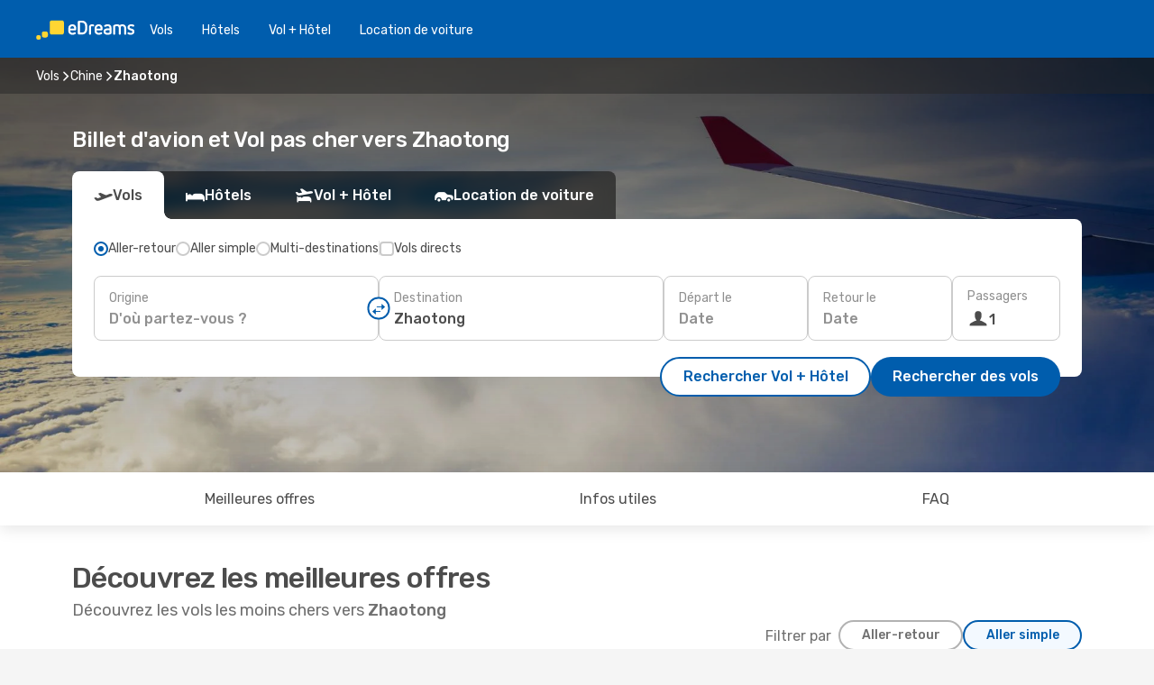

--- FILE ---
content_type: text/html;charset=utf-8
request_url: https://www.edreams.fr/vol/zhaotong/ZAT/
body_size: 45127
content:
<!DOCTYPE html>
<html  lang="fr-FR" dir="ltr">
<head><meta charset="utf-8">
<meta name="viewport" content="width=1168">
<title>Vol pas cher vers Zhaotong, Chine : billet d&#x27;avion dès 364€ sur eDreams</title>
<meta name="format-detection" content="telephone=no">
<link rel="preload" as="style" href="https://fonts.googleapis.com/css2?family=Rubik:wght@300;400;500;600;700&display=swap" onload="this.rel='stylesheet'">
<script type="application/ld+json">{"@context":"https://schema.org/","@type":"Product","name":"Trouvez des vols pas chers pour Zhaotong","offers":{"@type":"AggregateOffer","lowPrice":364,"priceCurrency":"EUR"}}</script>
<meta name="og:description" content="Trouvez vos billets d'avion pour Zhaotong. Réservez votre vol pas cher vers Zhaotong et voyagez au meilleur prix avec eDreams.">
<meta name="og:title" content="Vol à Zhaotong : réservez vite votre billet sur eDreams">
<meta name="robots" content="index, follow">
<meta name="og:image" content="https://a1.odistatic.net/images/landingpages/destinations/1920x800/destination-default_1920x800.jpg">
<meta name="og:type" content="website">
<meta name="description" content="Trouvez vos billets d'avion pour Zhaotong. Réservez votre vol pas cher vers Zhaotong et voyagez au meilleur prix avec eDreams.">
<meta name="og:url" content="https://www.edreams.fr/vol/zhaotong/ZAT/" rel="og:url">
<link rel="canonical" href="https://www.edreams.fr/vol/zhaotong/ZAT/" data-hid="e3fa780">
<link rel="alternate" href="https://www.edreams.de/flug/zhaotong/ZAT/" hreflang="de">
<link rel="alternate" href="https://www.edreams.pt/voos/zhaotong/ZAT/" hreflang="pt">
<link rel="alternate" href="https://www.edreams.jp/flights/zhaotong/ZAT/" hreflang="ja-JP">
<link rel="alternate" href="https://nz.edreams.com/flights/zhaotong/ZAT/" hreflang="en-NZ">
<link rel="alternate" href="https://sg.edreams.com/flights/zhaotong/ZAT/" hreflang="en-SG">
<link rel="alternate" href="https://www.edreams.co.uk/flights/zhaotong/ZAT/" hreflang="en-GB">
<link rel="alternate" href="https://www.edreams.com/flights/zhaotong/ZAT/" hreflang="x-default">
<link rel="alternate" href="https://ca.edreams.com/vol/zhaotong/ZAT/" hreflang="fr-CA">
<link rel="alternate" href="https://ca.edreams.com/flights/zhaotong/ZAT/" hreflang="en-CA">
<link rel="alternate" href="https://www.edreams.net/es/vuelos/zhaotong/ZAT/" hreflang="es-US">
<link rel="alternate" href="https://www.edreams.net/us/flights/zhaotong/ZAT/" hreflang="en-US">
<link rel="alternate" href="https://www.edreams.in/flights/zhaotong/ZAT/" hreflang="en-IN">
<link rel="alternate" href="https://www.edreams.ch/flug/zhaotong/ZAT/" hreflang="de-CH">
<link rel="alternate" href="https://www.edreams.ch/vol/zhaotong/ZAT/" hreflang="fr-CH">
<link rel="alternate" href="https://www.edreams.ch/voli/zhaotong/ZAT/" hreflang="it-CH">
<link rel="alternate" href="https://za.edreams.com/flights/zhaotong/ZAT/" hreflang="en-ZA">
<link rel="alternate" href="https://www.edreams.co.kr/flights/zhaotong/ZAT/" hreflang="ko-KR">
<link rel="alternate" href="https://cl.edreams.com/vuelos/zhaotong/ZAT/" hreflang="es-CL">
<link rel="alternate" href="https://www.edreams.it/voli/zhaotong/ZAT/" hreflang="it">
<link rel="alternate" href="https://www.edreams.com.mx/vuelos/zhaotong/ZAT/" hreflang="es-MX">
<link rel="alternate" href="https://www.edreams.gr/flights/zhaotong/ZAT/" hreflang="el-GR">
<link rel="alternate" href="https://co.edreams.com/vuelos/zhaotong/ZAT/" hreflang="es-CO">
<link rel="alternate" href="https://www.edreams.es/vuelos/zhaotong/ZAT/" hreflang="es">
<link rel="alternate" href="https://www.edreams.com.ar/vuelos/zhaotong/ZAT/" hreflang="es-AR">
<link rel="alternate" href="https://www.edreams.com.au/flights/zhaotong/ZAT/" hreflang="en-AU">
<link rel="alternate" href="https://th.edreams.com/flights/zhaotong/ZAT/" hreflang="en-TH">
<link rel="alternate" href="https://www.edreams.pe/vuelos/zhaotong/ZAT/" hreflang="es-PE">
<link rel="alternate" href="https://www.edreams.ph/flights/zhaotong/ZAT/" hreflang="en-PH">
<link rel="alternate" href="https://ro.edreams.com/zboruri/zhaotong/ZAT/" hreflang="ro-RO">
<link rel="alternate" href="https://www.edreams.com.tr/ucak-bileti/zhaotong/ZAT/" hreflang="tr">
<link rel="alternate" href="https://nl.edreams.com/vluchten/zhaotong/ZAT/" hreflang="nl">
<link rel="alternate" href="https://www.edreams.fr/vol/zhaotong/ZAT/" hreflang="fr">
<link rel="icon" href="/images/onefront/bluestone/ED/favicon.ico" type="image/x-icon" data-hid="2c9d455">
<script src="https://securepubads.g.doubleclick.net/tag/js/gpt.js" async="async"></script>
<script>
                    var gptadslots = [];
                    var googletag = googletag || {cmd:[]};
                    googletag.cmd.push(function() {
                        //Adslot 1 declaration
                        gptadslots.push(googletag.defineSlot('/4121/fr_sites/edreams.fr/sslp_dest', [[970,90],[970,250],[728,90]], 'top')
                            .setTargeting('pos', ['top'])
                            .addService(googletag.pubads()));
                        googletag.pubads().enableSingleRequest();
                        googletag.pubads().setTargeting('arr', [ 'ZAT' ]);
                        googletag.pubads().collapseEmptyDivs();
                        googletag.enableServices();
                    });
                </script>
<link rel="shortcut icon" href="/images/onefront/bluestone/ED/favicon.ico" type="image/x-icon" data-hid="9ad5b89">
<script type="text/javascript" data-hid="1a304df">
        var CONFIG_COOKIES_PURPOSE = {
            content_personalization: ["ngStorage"]
        };

        var GA_custom_dimension = {
            label: 'cmp_ad_agreement',
            purpose: 'advertising_personalization',
            vendor: 'google'
        };

        var GA_consent = {
            label: 'google_analytics_consent',
            vendor: 'c:googleana-2kgJLL8H'
        };

        var didomiStatus = null;
        var pageLanguage = 'fr';

        function setDidomiListeners() {
            window.didomiEventListeners = window.didomiEventListeners || [];
            setDidomiPush();
        }

        function setDidomiPush() {
            window.didomiEventListeners.push({
                event: 'consent.changed',
                listener: function() {
                    doActionsOnConsentChanged();
                }
            });
        }

        function doActionsOnConsentChanged() {
            updateDidomiStatus();

            setGACustomDimension();

            setGAConsentInDataLayer();
        }

        function setGACustomDimension() {
            var customDimensionValue = isConsentSet() ? isVendorEnabled(GA_custom_dimension.vendor) : false;

            pushInDatalayer(GA_custom_dimension.label, customDimensionValue);
        }

        function setGAConsentInDataLayer() {
            var consentGA = isConsentSet() ? isVendorEnabled(GA_consent.vendor) : true;

            pushInDatalayer(GA_consent.label, consentGA);
        }

        function pushInDatalayer(label, value) {
            var objPush = {};
            objPush[label] = ''+value+'';

            window.dataLayer.push(objPush);
        }

        function updateDidomiStatus() {
            didomiStatus = Didomi.getUserConsentStatusForAll();
        }

        function isCookieEnabled(cookieName) {
            return (isConsentSet() && didomiStatus.purposes.enabled.indexOf(getCookieType(cookieName)) !== -1);
        }

        function isPurposeEnabled(purposeName) {
            return didomiStatus.purposes.enabled.indexOf(purposeName) !== -1;
        }

        function isVendorEnabled(vendorName) {
            return didomiStatus.vendors.enabled.indexOf(vendorName) !== -1;
        }

        function isConsentSet() {
            return didomiStatus !== null && (didomiStatus.purposes.enabled.length !== 0 || didomiStatus.purposes.disabled.length !== 0);
        }

        function getCookieType(cookieName) {
            for (var type in CONFIG_COOKIES_PURPOSE) {
                if (CONFIG_COOKIES_PURPOSE[type].indexOf(cookieName) !== -1) {
                    return type;
                }
            }
        }

        setDidomiListeners();
    </script>
<script type="text/javascript" data-hid="4a299c0">
        //Read Cookies
        var cookiesArray = [],
            cookies,
            mktTrack,
            mktportal,
            device_gtm = 'D',
            id_gtm = 'GTM-KKLQKF';

        function initReadCookies() {
            cookiesArray.push(document.cookie.match(/(device=[^;]+)/)[0]);

            mktTrack = document.cookie.match(/((mktTrack)=[^;]+)/);
            mktportal = document.cookie.match(/((mktportal)=[^;]+)/);

            mktTrack ? cookiesArray.push(mktTrack[0]) : '';
            mktportal ? cookiesArray.push(mktportal[0]) : '';

            cookies = createCookieObj(cookiesArray);

            if(cookies.device === 'tablet'){
                device_gtm = 'T';
            } else if (cookies.device === 'mobile') {
                device_gtm = 'M';
            }
        }

        function createCookieObj(c_value) {
            var obj = {},
                t_arr;

            if (c_value !== undefined) {
                for (var i = c_value.length - 1; i >= 0; i--) {
                    t_arr = c_value[i].split(/=(.+)/);
                    obj[t_arr[0]] = t_arr[1];
                }
            } else {
                obj = {
                    utmcsr: 'no_GA',
                    utmcmd: 'no_GA'
                }
            }
            return obj;
        }

        function getCookie (name) {
            const nameEQ = name + '=';
            const ca = document.cookie.split(';');
            for (let i = 0; ca.length > i; i++) {
                let c = ca[i];
                while (c.charAt(0) === ' ') { c = c.substring(1, c.length); }
                if (c.indexOf(nameEQ) === 0) { return c.substring(nameEQ.length, c.length); }
            }
            return null;
        }

        initReadCookies();
    </script>
<script type="text/javascript" data-hid="40ffd0a">
        function getParamMktportal() {
            var resultRegExp = document.location.search.match(/(MPortal|mktportal)=([^&]+)/);
            return resultRegExp !== null ? resultRegExp[2] : "";
        }

        function setCookie(name,value, days) {
            var expires = 60 * 60 * 24 * days;
            var domainName = '.edreams.fr';

            if (cookies.mktportal === undefined || value !== "") {
                document.cookie = name + "=" + (value || "")  + "; max-age=" + expires + "; path=/; domain=" + domainName;

                cookies.mktportal = value;
            }
        }

        setCookie("mktportal", getParamMktportal(), 30);
    </script>
<script type="text/javascript" data-hid="15f630e">
        function getCountry() {
            return 'FR';
        }

        var dataLayerConfiguration = {
            site_type: device_gtm,
            page_url : document.location.pathname + document.location.search,
            cod_lang: 'fr'+'_'+getCountry(),
            page_category: 'SSLP_flight_destinations',
            sso: sessionStorage.getItem("thirdPartyTrackingData") ? sessionStorage.getItem("thirdPartyTrackingData").search('SSO_1') !== -1 : false,
            mktsession_id: getCookie('mktSession') || '',
        };

        var dataLayerABConf = {};

        if(cookies.mktportal) {
            dataLayerABConf.mktportal = cookies.mktportal;
        }

        (function prepareDataLayerConfiguration() {
            for (var property in dataLayerABConf) {
                if (dataLayerABConf.hasOwnProperty(property)) {
                    dataLayerConfiguration[property] = dataLayerABConf[property];
                }
            }
        })();

        analyticsEvent = function() {};
        window.dataLayer = window.dataLayer || [];

        dataLayer.push(dataLayerConfiguration);

        // Init custom dimensions
        setGACustomDimension();
        setGAConsentInDataLayer();
    </script>
<script type="text/javascript" data-hid="196944d">
        var tc_values = cookies.mktTrack ? cookies.mktTrack.match(/([^|]+)/g) : undefined,
        tc_obj = createCookieObj(tc_values),
        tc_device = cookies.device.substring(0,1),
        DEFAULT_UTM_SOURCE = 'google',
        DEFAULT_UTM_MEDIUM = 'cpc',
        arrival_city_code = 'ZAT',
        departure_city_code = '';

        /**
         * @brief This function reads cookies and updates  value for variables tc_vars.mkt_utm.
         * @pre tc_vars object should be created before
         * @post tc_vars.mkt_utm_campaign_cookie, tc_vars.mkt_utm_source_cookie and tc_vars.mkt_utm_medium_cookie
         * are updated with the mktTrack cookie values.
         */
        function updateUtm() {
            initReadCookies();
            let tc_values = cookies.mktTrack ? cookies.mktTrack.match(/([^|]+)/g) : undefined;
            tc_obj = createCookieObj(tc_values);

            tc_vars.mkt_utm_campaign_cookie = tc_obj.utmccn || '';
            tc_vars.mkt_utm_source_cookie = tc_obj.utmcsr || '';
            tc_vars.mkt_utm_medium_cookie = tc_obj.utmcmd || '';

            (function checkAndSetGAClientId(maxCalls = 10, currentCall = 0) {
                const gaClientId = getGoogleAnalyticsClientId(getCookie('_ga'));
                if (gaClientId) {
                    window.tc_vars = window.tc_vars || {};
                    window.tc_vars.ext_ga_client_id = gaClientId;
                } else if (currentCall < maxCalls) {
                    setTimeout(() => checkAndSetGAClientId(maxCalls, currentCall + 1), 800);
                }
            })();
        }

        function getGoogleAnalyticsClientId(cookieValue) {
            if (cookieValue) {
                const parts = cookieValue.split('.');
                if (parts.length === 4) {
                    return parts[2] + '.' + parts[3];
                }
            }
            return '';
        }
    </script>
<script type="text/javascript" data-hid="bd33ae">
        //gclid is a tracking parameter used by Google to pass information to Google Analytics and Adwords
        if (tc_obj.utmgclid) {
            tc_obj.utmcsr = DEFAULT_UTM_SOURCE;
            tc_obj.utmcmd = DEFAULT_UTM_MEDIUM;
        }

        var tc_vars = {
            env_template : 'sslp',
            env_work : 'prod',
            env_market : getCountry(),
            env_language : 'fr',
            env_site_type: tc_device,
            env_brand_code: 'E',
            env_brand: 'edreams',
            env_currency_code: 'EUR',
            page_category: 'sslp',
            page_url: window.location.href.split('?')[0],
            page_name: 'sslp_Flight_Destinations',
            mkt_utm_campaign_cookie: tc_obj.utmccn || '',
            mkt_utm_source_cookie: tc_obj.utmcsr || '',
            mkt_utm_medium_cookie: tc_obj.utmcmd || '',
            mkt_utm_content_cookie: tc_obj.utmcct || '',
            mkt_utm_term_cookie: tc_obj.utmctr || '',
            mkt_portal: cookies.mktportal || '',
            flight_arrival_city_code: arrival_city_code,
            flight_departure_city_code: departure_city_code,
            edo_browser_id: sessionStorage.getItem('tc_vars') ? JSON.parse(sessionStorage.getItem('tc_vars'))?.edo_browser_id : '',
        };
    </script>
<script type="text/javascript" data-hid="30ab8af">
        function reloadTMSContainer () {
            tC.container.reload({events: {page: [{},{}]}});
        }
    </script>
<script async onload="reloadTMSContainer()" src="//cdn.tagcommander.com/4250/tc_eDreamsODIGEO_79.js" data-hid="12eab05"></script>
<script type="text/javascript" data-hid="4bb012b">
        function setDidomiConfig() {
            const config = {
                app: {
                    privacyPolicyURL: 'https://www.edreams.fr/politique-confidentialite/',
                },
                languages: {
                    enabled: [pageLanguage],
                    default: pageLanguage
                }
            };

            window.didomiConfig = config;
        }

        window.didomiOnReady = window.didomiOnReady || [];
        window.didomiOnReady.push(didomiReady);


        function didomiReady() {
            updateDidomiStatus();

            setGACustomDimension();

            setGAConsentInDataLayer();

            updateUtm();

            loadGTM(window,document,'script','dataLayer',id_gtm);

            if (window?.dataLayer) {
                window.dataLayer[0].didomiExperimentId = window?.tc_array_events?.didomiExperimentId;
                window.dataLayer[0].didomiExperimentUserGroup = window?.tc_array_events?.didomiExperimentUserGroup;
            }
        }

        function didomiTimeout() {
            if (!didomiStatus) {
                loadGTM(window,document,'script','dataLayer',id_gtm);
                tC.event.didomiReady(window, {"didomiVendorsConsent": "fallBackConsent"});
            }
        }

        function didomiLoader() {
            setTimeout(didomiTimeout, 5000);

            didomiLoadScript('c81d422d-223b-4c8a-8b2e-099d6fa3acb9');
        }

        function didomiLoadScript(didomiApiKey) {
            window.gdprAppliesGlobally=true;
            function a(e){
                if(!window.frames[e]){
                    if(document.body&&document.body.firstChild){
                        var t=document.body;
                        var n=document.createElement("iframe");
                        n.style.display="none";
                        n.name=e;
                        n.title=e;
                        t.insertBefore(n,t.firstChild)
                    }
                    else{
                        setTimeout(function(){a(e)},5)
                    }
                }
            }
            function e(n,r,o,c,s){
                function e(e,t,n,a){
                    if(typeof n!=="function"){return}
                    if(!window[r]){
                        window[r]=[]
                    }
                    var i=false;
                    if(s){
                        i=s(e,t,n)
                    }
                    if(!i){
                        window[r].push({command:e,parameter:t,callback:n,version:a})
                    }
                }
                e.stub=true;
                function t(a){
                    if(!window[n]||window[n].stub!==true){return}
                    if(!a.data){return}
                    var i=typeof a.data==="string";
                    var e;
                    try{e=i?JSON.parse(a.data):a.data}
                    catch(t){return}
                    if(e[o]){
                        var r=e[o];
                        window[n](r.command,r.parameter,function(e,t){
                            var n={};
                            n[c]={returnValue:e,success:t,callId:r.callId};
                            a.source.postMessage(i?JSON.stringify(n):n,"*")
                        },r.version)
                    }
                }
                if("undefined"[n]!=="function"){
                    window[n]=e;
                    if(window.addEventListener){
                        window.addEventListener("message",t,false)
                    }
                    else{
                        window.attachEvent("onmessage",t)}
                }
            }
            e("__tcfapi","__tcfapiBuffer","__tcfapiCall","__tcfapiReturn");a("__tcfapiLocator");

            (function(e){
                var t=document.createElement("script");
                t.id="spcloader";
                t.type="text/javascript";
                t.async=true;
                t.src="https://sdk.privacy-center.org/"+e+"/loader.js?target="+document.location.hostname;t.charset="utf-8";
                var n=document.getElementsByTagName("script")[0];
                n.parentNode.insertBefore(t,n)
            })(didomiApiKey);
        }

        setDidomiConfig();

       didomiLoader();
    </script>
<script type="text/javascript" data-hid="7f260c0">
        domainName = 'edreams.fr';
        domainNameSearch = 'www.edreams.fr';
        //If an AB test is running the placeholder will be replaced by a push instruction
        //to set the ga custom dimensions with the value of MultitestCfg partitions winners:

        var countryCode = getCountry();
        var lang = 'fr';
    </script>
<script type="text/javascript" data-hid="f37a6b">
        function loadGTM (w,d,s,l,i){w[l]=w[l]||[];w[l].push({'gtm.start':
        new Date().getTime(),event:'gtm.js'});var f=d.getElementsByTagName(s)[0],
        j=d.createElement(s),dl=l!='dataLayer'?'&amp;l='+l:'';j.async=true;j.src=
        '//www.googletagmanager.com/gtm.js?id='+i+dl;f.parentNode.insertBefore(j,f);
        }
    </script>
<script type="text/javascript" data-hid="777b523">
        /**
         * @desc This function is used in an intervals in order to check if the mktTrack cookie value changes, in this case
         * it performs a push into dataLayer object with the new value.
         * @post If the push is done, the interval is stoped.
         */
        function mktTrackCookieUpdate(cookie) {
            dataLayer.push({'event': 'mkttrack', 'mktTrack':cookie.match(new RegExp('mktTrack=([^;]+)'))[1]});
        }

        function doTrack() {
            var mktportal = cookies["mktportal"] === undefined ? "" : cookies["mktportal"];
            track('FR', mktportal, 'SSLP', false, mktTrackCookieUpdate);
        }

        function loadScript(src, callback) {
            var a = document.createElement('script'),
                f = document.getElementsByTagName('head')[0];

            a.async = true;
            a.type = 'text/javascript';
            a.src = src;

            if (callback !== null){
                if (a.readyState) { // IE, incl. IE9
                    a.onreadystatechange = function() {
                        if (a.readyState == "loaded" || a.readyState == "complete") {
                            a.onreadystatechange = null;
                            callback();
                        }
                    };
                } else {
                    a.onload = function() { // Other browsers
                        callback();
                    };
                }
            }

            f.appendChild(a);
        }
    </script>
<script type="text/javascript" data-hid="7ca9d41">loadScript("/marketing-channel/client/v3/marketing-channel.min.js", doTrack);</script>
<script type="application/ld+json">{"@context":"https://schema.org/","@type":"FAQPage","mainEntity":[{"@type":"Question","name":"Comment trouver des vols pas chers vers Zhaotong chez eDreams ?","acceptedAnswer":{"@type":"Answer","text":"eDreams combine différentes technologies pour trouver les options les moins chères pour Zhaotong sur la base de recherches réelles de clients sur notre plateforme. Nos offres de vols combinent différentes compagnies aériennes afin que vous puissiez choisir le billet d'avion qui correspond le mieux à vos besoins."}},{"@type":"Question","name":"Quel est le meilleur moment pour réserver un vol pour Zhaotong ?","acceptedAnswer":{"@type":"Answer","text":"Le meilleur mois pour réserver des vols à destination de Zhaotong est décembre selon les clients français d'eDreams. La deuxième période de réservation la plus populaire pour les vols vers Zhaotong est janvier. En troisième position : février. Nous entendons par là le moment où les voyageurs réservent leurs billets d'avion.Pour connaître le meilleur moment pour se rendre à Zhaotong, poursuivez votre lecture."}},{"@type":"Question","name":"Quel est le meilleur moment pour aller à Zhaotong ?","acceptedAnswer":{"@type":"Answer","text":"Nous avons consulté les recherches de vols de nos clients, et le meilleur moment pour voyager à Zhaotong est... août. Le deuxième meilleur mois pour se rendre à Zhaotong est avril. Et n'oublions pas novembre, le troisième meilleure période pour aller à Zhaotong. Cependant, si vous préférez les périodes creuses, nous pouvons aussi (discrètement) vous dire que le mois le moins populaire pour les vols vers Zhaotong est décembre."}}]}</script>
<link rel="stylesheet" href="/sslp-itinerary-frontend/static-content/_nuxt/ed.4172d313.css">
<link rel="modulepreload" as="script" crossorigin href="/sslp-itinerary-frontend/static-content/_nuxt/entry.15e136a3.js">
<link rel="modulepreload" as="script" crossorigin href="/sslp-itinerary-frontend/static-content/_nuxt/ed.874bee74.js">
<link rel="modulepreload" as="script" crossorigin href="/sslp-itinerary-frontend/static-content/_nuxt/usePopularRoutesLinks.b0240594.js">
<link rel="modulepreload" as="script" crossorigin href="/sslp-itinerary-frontend/static-content/_nuxt/SslpHead.ed176728.js">
<link rel="modulepreload" as="script" crossorigin href="/sslp-itinerary-frontend/static-content/_nuxt/common.49bac66f.js">
<link rel="modulepreload" as="script" crossorigin href="/sslp-itinerary-frontend/static-content/_nuxt/nuxt-link.3df709af.js">
<link rel="modulepreload" as="script" crossorigin href="/sslp-itinerary-frontend/static-content/_nuxt/vue.f36acd1f.89c21024.js">
<link rel="modulepreload" as="script" crossorigin href="/sslp-itinerary-frontend/static-content/_nuxt/useFetchRouteDetails.8c9f33eb.js">
<link rel="modulepreload" as="script" crossorigin href="/sslp-itinerary-frontend/static-content/_nuxt/useInterlink.218efa6a.js">
<link rel="modulepreload" as="script" crossorigin href="/sslp-itinerary-frontend/static-content/_nuxt/DestinationPageContent.0e0231be.js">
<link rel="modulepreload" as="script" crossorigin href="/sslp-itinerary-frontend/static-content/_nuxt/PageLayout.8ff2eeb0.js">
<link rel="modulepreload" as="script" crossorigin href="/sslp-itinerary-frontend/static-content/_nuxt/useSearch.f066f564.js">
<link rel="modulepreload" as="script" crossorigin href="/sslp-itinerary-frontend/static-content/_nuxt/useAutocomplete.a2c112b2.js">
<link rel="modulepreload" as="script" crossorigin href="/sslp-itinerary-frontend/static-content/_nuxt/DatePicker.55c96ff3.js">
<link rel="modulepreload" as="script" crossorigin href="/sslp-itinerary-frontend/static-content/_nuxt/PassengerRow.853775a4.js">
<link rel="modulepreload" as="script" crossorigin href="/sslp-itinerary-frontend/static-content/_nuxt/InfoBlocks.7ad2f7ec.js">
<link rel="modulepreload" as="script" crossorigin href="/sslp-itinerary-frontend/static-content/_nuxt/useInfoblocks.6efa2b19.js">
<link rel="modulepreload" as="script" crossorigin href="/sslp-itinerary-frontend/static-content/_nuxt/useWidgetVisibility.04f7c406.js">
<link rel="modulepreload" as="script" crossorigin href="/sslp-itinerary-frontend/static-content/_nuxt/DealsContainer.ec882cad.js">
<link rel="modulepreload" as="script" crossorigin href="/sslp-itinerary-frontend/static-content/_nuxt/ViewMore.3b8b42c9.js">
<link rel="modulepreload" as="script" crossorigin href="/sslp-itinerary-frontend/static-content/_nuxt/CardPrice.74167a71.js">
<link rel="modulepreload" as="script" crossorigin href="/sslp-itinerary-frontend/static-content/_nuxt/SeoInterlinking.099fe690.js">
<link rel="modulepreload" as="script" crossorigin href="/sslp-itinerary-frontend/static-content/_nuxt/useSeoInterlinkingLinks.e7d857f8.js">
<link rel="modulepreload" as="script" crossorigin href="/sslp-itinerary-frontend/static-content/_nuxt/SeoContent.3c2e48bc.js">
<link rel="modulepreload" as="script" crossorigin href="/sslp-itinerary-frontend/static-content/_nuxt/AutoContent.bb88c719.js">
<link rel="modulepreload" as="script" crossorigin href="/sslp-itinerary-frontend/static-content/_nuxt/useStructuredData.cb99ab8a.js">
<link rel="modulepreload" as="script" crossorigin href="/sslp-itinerary-frontend/static-content/_nuxt/useLastMinuteLinks.24bea92a.js">







<script type="module" src="/sslp-itinerary-frontend/static-content/_nuxt/entry.15e136a3.js" crossorigin></script></head>
<body  class="odf-bg-secondary fonts-loading loading"><div id="__nuxt"><!--[--><!--[--><header class="header"><div id="header-logo-url" class="header-logo"><svg><use href="/sslp-itinerary-frontend/static-content/_nuxt/logo-ED.631358a2.svg#main" xlink:href="/sslp-itinerary-frontend/static-content/_nuxt/logo-ED.631358a2.svg#main" width="100%" height="100%"></use></svg></div><div class="header-desktop-start"><div class="header-tabs odf-tabs odf-tabs-header"><!--[--><a class="header-tabs-item" href="https://www.edreams.fr/vol/">Vols</a><a class="header-tabs-item" href="https://www.edreams.fr/hotels/">Hôtels</a><a class="header-tabs-item" href="https://www.edreams.fr/vol-hotel/">Vol + Hôtel</a><a class="header-tabs-item" href="https://rentacar.edreams.fr/fr/?clientId=313381" rel="nofollow">Location de voiture</a><!--]--></div></div><div class="header-desktop-end"><!--[--><!--]--><div class="currencySwitcher"><button type="button" class="currencySwitcher-outside"><img src="/images/onefront/flags/flags@2x.png" class="currencySwitcher-img currencySwitcher-img-FR" alt="FR"><span>FR</span><span> (€) </span></button><div class="currencySwitcher-inside"><div class="currencySwitcher-header"><span>eDreams est présent dans les pays suivants</span></div><div class="currencySwitcher-main"><div class="currencySwitcher-continents"><!--[--><div class="currencySwitcher-continent"><span class="currencySwitcher-continent-title">Europe</span><div class="currencySwitcher-countries"><!--[--><a href="https://www.edreams.de/flug/zhaotong/ZAT/" lang="de-DE" class="currencySwitcher-country"><img src="/images/onefront/flags/flags@2x.png" class="currencySwitcher-img currencySwitcher-img-DE" alt="DE"><span>Deutschland (€)</span></a><a href="https://www.edreams.pt/voos/zhaotong/ZAT/" lang="pt-PT" class="currencySwitcher-country"><img src="/images/onefront/flags/flags@2x.png" class="currencySwitcher-img currencySwitcher-img-PT" alt="PT"><span>Portugal (€)</span></a><a href="https://www.edreams.co.uk/flights/zhaotong/ZAT/" lang="en-UK" class="currencySwitcher-country"><img src="/images/onefront/flags/flags@2x.png" class="currencySwitcher-img currencySwitcher-img-UK" alt="UK"><span>United Kingdom (£)</span></a><a href="https://www.edreams.ch/flug/zhaotong/ZAT/" lang="de-CH" class="currencySwitcher-country"><img src="/images/onefront/flags/flags@2x.png" class="currencySwitcher-img currencySwitcher-img-CH" alt="CH"><span>Schweiz - Deutsch (CHF)</span></a><a href="https://www.edreams.ch/vol/zhaotong/ZAT/" lang="fr-CH" class="currencySwitcher-country"><img src="/images/onefront/flags/flags@2x.png" class="currencySwitcher-img currencySwitcher-img-CH" alt="CH"><span>Suisse - Français (CHF)</span></a><a href="https://www.edreams.ch/voli/zhaotong/ZAT/" lang="it-CH" class="currencySwitcher-country"><img src="/images/onefront/flags/flags@2x.png" class="currencySwitcher-img currencySwitcher-img-CH" alt="CH"><span>Svizzera - Italiano (CHF)</span></a><a href="https://www.edreams.it/voli/zhaotong/ZAT/" lang="it-IT" class="currencySwitcher-country"><img src="/images/onefront/flags/flags@2x.png" class="currencySwitcher-img currencySwitcher-img-IT" alt="IT"><span>Italia (€)</span></a><a href="https://www.edreams.gr/flights/zhaotong/ZAT/" lang="el-GR" class="currencySwitcher-country"><img src="/images/onefront/flags/flags@2x.png" class="currencySwitcher-img currencySwitcher-img-GR" alt="GR"><span>Greece (€)</span></a><a href="https://www.edreams.es/vuelos/zhaotong/ZAT/" lang="es-ES" class="currencySwitcher-country"><img src="/images/onefront/flags/flags@2x.png" class="currencySwitcher-img currencySwitcher-img-ES" alt="ES"><span>España (€)</span></a><a href="https://ro.edreams.com/zboruri/zhaotong/ZAT/" lang="ro-RO" class="currencySwitcher-country"><img src="/images/onefront/flags/flags@2x.png" class="currencySwitcher-img currencySwitcher-img-RO" alt="RO"><span>Romania (RON)</span></a><a href="https://nl.edreams.com/vluchten/zhaotong/ZAT/" lang="nl-NL" class="currencySwitcher-country"><img src="/images/onefront/flags/flags@2x.png" class="currencySwitcher-img currencySwitcher-img-NL" alt="NL"><span>Nederland (€)</span></a><!--]--></div></div><div class="currencySwitcher-continent"><span class="currencySwitcher-continent-title">Asia</span><div class="currencySwitcher-countries"><!--[--><a href="https://www.edreams.jp/flights/zhaotong/ZAT/" lang="ja-JP" class="currencySwitcher-country"><img src="/images/onefront/flags/flags@2x.png" class="currencySwitcher-img currencySwitcher-img-JP" alt="JP"><span>Japan (￥)</span></a><a href="https://sg.edreams.com/flights/zhaotong/ZAT/" lang="en-SG" class="currencySwitcher-country"><img src="/images/onefront/flags/flags@2x.png" class="currencySwitcher-img currencySwitcher-img-SG" alt="SG"><span>Singapore ($)</span></a><a href="https://www.edreams.in/flights/zhaotong/ZAT/" lang="en-IN" class="currencySwitcher-country"><img src="/images/onefront/flags/flags@2x.png" class="currencySwitcher-img currencySwitcher-img-IN" alt="IN"><span>India (₹)</span></a><a href="https://www.edreams.co.kr/flights/zhaotong/ZAT/" lang="ko-KR" class="currencySwitcher-country"><img src="/images/onefront/flags/flags@2x.png" class="currencySwitcher-img currencySwitcher-img-KR" alt="KR"><span>South Korea (₩)</span></a><a href="https://th.edreams.com/flights/zhaotong/ZAT/" lang="en-TH" class="currencySwitcher-country"><img src="/images/onefront/flags/flags@2x.png" class="currencySwitcher-img currencySwitcher-img-TH" alt="TH"><span>Thailand (THB)</span></a><a href="https://www.edreams.ph/flights/zhaotong/ZAT/" lang="en-PH" class="currencySwitcher-country"><img src="/images/onefront/flags/flags@2x.png" class="currencySwitcher-img currencySwitcher-img-PH" alt="PH"><span>Philippines (₱)</span></a><a href="https://www.edreams.com.tr/ucak-bileti/zhaotong/ZAT/" lang="tr-TR" class="currencySwitcher-country"><img src="/images/onefront/flags/flags@2x.png" class="currencySwitcher-img currencySwitcher-img-TR" alt="TR"><span>Türkiye (₺)</span></a><!--]--></div></div><div class="currencySwitcher-continent"><span class="currencySwitcher-continent-title">Oceania</span><div class="currencySwitcher-countries"><!--[--><a href="https://nz.edreams.com/flights/zhaotong/ZAT/" lang="en-NZ" class="currencySwitcher-country"><img src="/images/onefront/flags/flags@2x.png" class="currencySwitcher-img currencySwitcher-img-NZ" alt="NZ"><span>New Zealand ($)</span></a><a href="https://www.edreams.com.au/flights/zhaotong/ZAT/" lang="en-AU" class="currencySwitcher-country"><img src="/images/onefront/flags/flags@2x.png" class="currencySwitcher-img currencySwitcher-img-AU" alt="AU"><span>Australia ($)</span></a><!--]--></div></div><div class="currencySwitcher-continent"><span class="currencySwitcher-continent-title">America</span><div class="currencySwitcher-countries"><!--[--><a href="https://ca.edreams.com/vol/zhaotong/ZAT/" lang="fr-CA" class="currencySwitcher-country"><img src="/images/onefront/flags/flags@2x.png" class="currencySwitcher-img currencySwitcher-img-CA" alt="CA"><span>Canada - Français ($)</span></a><a href="https://ca.edreams.com/flights/zhaotong/ZAT/" lang="en-CA" class="currencySwitcher-country"><img src="/images/onefront/flags/flags@2x.png" class="currencySwitcher-img currencySwitcher-img-CA" alt="CA"><span>Canada - English ($)</span></a><a href="https://www.edreams.net/es/vuelos/zhaotong/ZAT/" lang="es-US" class="currencySwitcher-country"><img src="/images/onefront/flags/flags@2x.png" class="currencySwitcher-img currencySwitcher-img-US" alt="US"><span>Estados Unidos - Español ($)</span></a><a href="https://www.edreams.net/us/flights/zhaotong/ZAT/" lang="en-US" class="currencySwitcher-country"><img src="/images/onefront/flags/flags@2x.png" class="currencySwitcher-img currencySwitcher-img-US" alt="US"><span>United States - English ($)</span></a><a href="https://cl.edreams.com/vuelos/zhaotong/ZAT/" lang="es-CL" class="currencySwitcher-country"><img src="/images/onefront/flags/flags@2x.png" class="currencySwitcher-img currencySwitcher-img-CL" alt="CL"><span>Chile ($)</span></a><a href="https://www.edreams.com.mx/vuelos/zhaotong/ZAT/" lang="es-MX" class="currencySwitcher-country"><img src="/images/onefront/flags/flags@2x.png" class="currencySwitcher-img currencySwitcher-img-MX" alt="MX"><span>México ($)</span></a><a href="https://co.edreams.com/vuelos/zhaotong/ZAT/" lang="es-CO" class="currencySwitcher-country"><img src="/images/onefront/flags/flags@2x.png" class="currencySwitcher-img currencySwitcher-img-CO" alt="CO"><span>Colombia ($)</span></a><a href="https://www.edreams.com.ar/vuelos/zhaotong/ZAT/" lang="es-AR" class="currencySwitcher-country"><img src="/images/onefront/flags/flags@2x.png" class="currencySwitcher-img currencySwitcher-img-AR" alt="AR"><span>Argentina (US$)</span></a><a href="https://www.edreams.pe/vuelos/zhaotong/ZAT/" lang="es-PE" class="currencySwitcher-country"><img src="/images/onefront/flags/flags@2x.png" class="currencySwitcher-img currencySwitcher-img-PE" alt="PE"><span>Perú (S/)</span></a><!--]--></div></div><div class="currencySwitcher-continent"><span class="currencySwitcher-continent-title">Africa</span><div class="currencySwitcher-countries"><!--[--><a href="https://za.edreams.com/flights/zhaotong/ZAT/" lang="en-ZA" class="currencySwitcher-country"><img src="/images/onefront/flags/flags@2x.png" class="currencySwitcher-img currencySwitcher-img-ZA" alt="ZA"><span>South Africa (R)</span></a><!--]--></div></div><!--]--></div><div class="currencySwitcher-international"><span>Or you can visit our</span><a href="https://www.edreams.com/flights/zhaotong/ZAT/">global site</a><i aria-hidden="true"></i></div></div><div class="currencySwitcher-footer"><button type="button">Fermer</button></div></div></div></div></header><section class="searcher" style="background-image:linear-gradient(rgba(0, 0, 0, 0.5), rgba(0, 0, 0, 0)), url(/images/landingpages/destinations/1920x800/destination-default_1920x800.jpg);background-position-y:0%;"><div class="breadcrumb breadcrumb__dark"><ol class="breadcrumb-list" vocab="http://schema.org/" typeof="BreadcrumbList"><!--[--><li property="itemListElement" typeof="ListItem" class="breadcrumb-item"><a href="https://www.edreams.fr/vol/" property="item" typeof="WebPage"><span class="breadcrumb-content" property="name">Vols</span></a><i class="odf-icon odf-icon-s odf-icon-arrow-right" aria-hidden="true"></i><meta property="position" content="1"></li><li property="itemListElement" typeof="ListItem" class="breadcrumb-item"><a href="https://www.edreams.fr/vol/chine/CN/" property="item" typeof="WebPage"><span class="breadcrumb-content" property="name">Chine</span></a><i class="odf-icon odf-icon-s odf-icon-arrow-right" aria-hidden="true"></i><meta property="position" content="2"></li><li property="itemListElement" typeof="ListItem" class="breadcrumb-item"><span class="is-current breadcrumb-content" property="name">Zhaotong</span><!----><meta property="position" content="3"></li><!--]--></ol></div><header><!----><h1>Billet d&#39;avion et Vol pas cher vers Zhaotong</h1></header><div class="searcher-body"><div><div class="searchBox"><!----><div class="searchBox-tabs"><div class="active" id="flightsTab"><i class="odf-icon-flight" aria-hidden="true"></i><span>Vols</span></div><div class="" id="hotelsTab"><i class="odf-icon-hotel" aria-hidden="true"></i><span>Hôtels</span></div><div class="" id="flightsHotelTab"><i class="odf-icon-flight-hotel" aria-hidden="true"></i><span>Vol + Hôtel</span></div><!----><div class="" id="carsTab"><i class="odf-icon-car" aria-hidden="true"></i><span>Location de voiture</span></div></div><div class="searchBox-content"><div class="searchBox-flightsTypes"><input id="return-radioButton" type="radio" checked><label class="searchBox-flightsType searchBox-flightsType-label" for="return-radioButton"><i aria-hidden="true"></i><span id="return-label">Aller-retour</span></label><input id="oneWay-radioButton" type="radio"><label class="searchBox-flightsType searchBox-flightsType-label" for="oneWay-radioButton"><i aria-hidden="true"></i><span id="oneWay-label">Aller simple </span></label><input id="multiStop-radioButton" type="radio"><label class="searchBox-flightsType searchBox-flightsType-label" for="multiStop-radioButton"><i aria-hidden="true"></i><span id="multistop-label">Multi-destinations</span></label><div class="searchBox-flightsTypes-separator"></div><input id="direct-flights-checkbox" type="checkbox"><label class="searchBox-flightsType searchBox-flightsType-label searchBox-flightsType--direct" for="direct-flights-checkbox"><i class="odf-icon-tick" aria-hidden="true"></i><span>Vols directs</span></label></div><!----><div class="searchBox-body"><div class="searchBox-rows"><div style="display:none;" class="searchBox-calendar"><div class="searchBox-calendar-window"><div class="datepicker" style="transform:translateX(0px);"><!--[--><!--]--><!--[--><!--]--></div></div><div class="searchBox-calendar-arrow-container-left"><button class="searchBox-calendar-arrow" disabled><i class="odf-icon odf-icon-arrow-left" aria-hidden="true"></i></button></div><div class="searchBox-calendar-arrow-container-right"><button class="searchBox-calendar-arrow"><i class="odf-icon odf-icon-arrow-right" aria-hidden="true"></i></button></div><div class="searchBox-close"><!----><!----><button id="done-button" class="button-primary button__fit mis-auto">Fermer</button></div></div><!--[--><div class="searchBox-row"><div class="searchBox-row-inputs"><div class="searchBox-row-cities searchBox-row-collapse"><div id="ORIGIN-location-0" class="searchBox-box"><!----><label>Origine</label><!--[--><input value="" placeholder="D&#39;où partez-vous ?" type="text" maxlength="128" autocapitalize="off" autocorrect="off" autocomplete="off" spellcheck="false"><!----><!--]--><!----><!----></div><button class="searchBox-swapButton" type="button"><i class="searchBox-swapButton-icon" aria-hidden="true"></i></button><div id="DESTINATION-location-0" class="searchBox-box"><!----><label>Destination</label><!--[--><input value="" placeholder="Où allez-vous ?" type="text" maxlength="128" autocapitalize="off" autocorrect="off" autocomplete="off" spellcheck="false"><!----><!--]--><!----><!----></div></div><div class="searchBox-row-dates searchBox-row-collapse"><div id="OUTBOUND-date-0" class="searchBox-box searchBox-box-date"><!----><label>Départ le</label><span class="searchBox-box-placeholder">Date</span><!----><!----></div><div id="INBOUND-date-0" class="searchBox-box searchBox-box-date"><!----><label>Retour le</label><span class="searchBox-box-placeholder">Date</span><!----><!----></div></div></div><div class="searchBox-row-action"><!--[--><div id="passenger-selector" class="searchBox-box searchBox-box-passengers"><label>Passagers</label><div class="searchBox-passengers-input"><i class="odf-icon-pax" aria-hidden="true"></i><span class="searchBox-box-plain-text">1</span></div></div><!----><!--]--><!----><!----></div></div><!--]--></div><!----></div><!----><div class="searchBox-buttons"><button id="search-dp-btn">Rechercher Vol + Hôtel</button><button id="search-btn">Rechercher des vols</button><!----><!----></div></div><!----></div></div></div><div class="trustpilot-container"><div class="trustpilot"><span></span></div></div></section><!----><!----><!----><div class="advertBanner"><div id="top" style="display:none;"></div></div><!----><!--[--><section id="best-deals" class="lastMinute"><header><div class="lastMinute-title"><h2>Découvrez les meilleures offres</h2><span class="lastMinute-subtitle">Découvrez les vols les moins chers vers <strong>Zhaotong</strong></span></div><!--[--><img class="lastMinute-tag" src="/images/landingpages/assets/discountTag.png" alt="emptyFilter"><div class="lastMinute-tabs"><div class="lastMinute-title-bottom"></div><span>Filtrer par</span><button class="" type="button">Aller-retour</button><button class="active" type="button">Aller simple </button></div><!--]--></header><!--[--><!--[--><!--[--><div class="lastMinute-deals lastMinute-deals__hidden"><!--[--><a class="lastMinute-card card-highest-discount" href="https://www.edreams.fr/travel/?locale=fr_FR#results/type=R;buyPath=1006;from=9777;to=1079586;dep=2026-02-19;ret=2026-02-26;adults=1;children=0;infants=0;internalSearch=false;collectionmethod=false;trainSearch=false;" rel="nofollow" style="" name="deal"><div class="lastMinute-card-title"><span>jeu. 19 févr.</span><span> - jeu. 26 févr.</span></div><div class="lastMinute-card-flightsInfo"><div><img loading="lazy" width="24" height="24" alt="China Eastern Airlines" src="https://www.edreams.fr/images/onefront/airlines/smMU.gif"><div class="lastMinute-card-flightInfo"><div class="lastMinute-card-flightInfo-carrier"><span class="lastMinute-card-flightInfo-date">China Eastern Airlines</span><span class="lastMinute-card-flightInfo-stops">2 escales</span></div><div class="lastMinute-card-flightInfo-cities"><span>Paris</span><span> - Zhaotong</span></div></div></div><div><img loading="lazy" width="24" height="24" alt="China Eastern Airlines" src="https://www.edreams.fr/images/onefront/airlines/smMU.gif"><div class="lastMinute-card-flightInfo"><div class="lastMinute-card-flightInfo-carrier"><span class="lastMinute-card-flightInfo-date">China Eastern Airlines</span><span class="lastMinute-card-flightInfo-stops">1 escale</span></div><div class="lastMinute-card-flightInfo-cities"><span>Zhaotong</span><span> - Paris</span></div></div></div></div><div class="card-price"><!----><div class="card-price-container"><div class="card-price-item card-price-item__default"><span>1268</span><span>€</span></div><div class="card-price-item card-price-item__prime"><span>1246</span><span>€</span></div></div><span class="card-price-subtext">Prix Prime par passager</span></div></a><!--]--></div><!--]--><!----><!--]--><!--[--><!--[--><div class="lastMinute-deals"><!--[--><a class="lastMinute-card card-highest-discount" href="https://www.edreams.fr/travel/?locale=fr_FR#results/type=O;buyPath=1006;from=1007628;to=1079586;dep=2026-03-11;adults=1;children=0;infants=0;internalSearch=false;collectionmethod=false;trainSearch=false;" rel="nofollow" style="" name="deal"><div class="lastMinute-card-title"><span>mer. 11 mars</span><!----></div><div class="lastMinute-card-flightsInfo"><div><img loading="lazy" width="24" height="24" alt="China Eastern Airlines" src="https://www.edreams.fr/images/onefront/airlines/smMU.gif"><div class="lastMinute-card-flightInfo"><div class="lastMinute-card-flightInfo-carrier"><span class="lastMinute-card-flightInfo-date">China Eastern Airlines</span><span class="lastMinute-card-flightInfo-stops">1 escale</span></div><div class="lastMinute-card-flightInfo-cities"><span>Chengdu</span><span> - Zhaotong</span></div></div></div><!----></div><div class="card-price"><!----><div class="card-price-container__horitzontal card-price-container"><div class="card-price-item card-price-item__default"><span>379</span><span>€</span></div><div class="card-price-item card-price-item__prime"><span>364</span><span>€</span></div></div><span class="card-price-subtext">Prix Prime par passager</span></div></a><!--]--></div><!--]--><!----><!--]--><!--]--><div class="disclaimer"><i aria-hidden="true"></i><span>Les prix affichés sur cette page étaient valables lors des 20 derniers jours pour les périodes indiquées et ne constituent pas un prix définitif. Veuillez noter que la disponibilité et les prix peuvent être modifiés.</span></div></section><!----><div id="useful-info" class="infoblock"><div class="carousel carousel__white"><div class="carousel-arrow-container carousel-arrow-container-left"><!----></div><div class="carousel-arrow-container carousel-arrow-container-right"><!----></div><div class="carousel-window"><div class="carousel-items" style="transform:translateX(-0px);display:flex;gap:64px;transition:transform 0.3s ease;"><!--[--><!--[--><div class="infoblock-block"><span class="infoblock-block-title">Haute saison</span><span class="infoblock-block-code">août</span><span class="infoblock-block-text">Selon les données de recherche de nos clients, août est la période la plus chargée pour voyager à Zhaotong</span></div><div class="infoblock-block"><span class="infoblock-block-title">Basse saison</span><span class="infoblock-block-code">décembre</span><span class="infoblock-block-text">Selon les données de recherche de nos clients, décembre est la période la moins chargée pour voyager à Zhaotong</span></div><!--]--><!--]--></div></div></div></div><div class="charts"><!----><!----></div><section id="expert-advise" class="widgetSeoContainer"><!--[--><!--[--><!----><div id="attractions"><h2>Partir à Zhaotong</h2><div><p>Envie de découvrir une nouvelle destination en Asie ? Pourquoi ne pas passer quelques jours à Zhaotong en Chine ? Visite des musées, shopping ou simplement promenade dans les quartiers emblématiques, le temps d'un week-end ou plus, votre séjour répondra à toutes vos envies. La bonne nouvelle ? Avec eDreams.fr, profitez de la meilleure sélection de vol à destination de Zhaotong. Que vous souhaitiez réserver un séjour à la dernière minute ou planifier un voyage vers Zhaotong bien à l'avance, utilisez notre moteur de recherche et faites votre choix parmi une large sélection de compagnies aériennes régulières et compagnies "low cost" qui vous offriront les meilleures offres de billets d'avion. Vous pourrez ainsi comparer les tarifs et réserver votre vol en quelques clics. Il vous suffira d'indiquer les dates et heures de votre voyage, choisir entre un vol direct pour Zhaotong ou avec escale, et d'ajouter les options (bagages à main, valise en soute, sièges, assurance, etc...).</p> <h3>Réservez facilement un vol pas cher vers Zhaotong</h3> <p>Vous trouverez sur eDreams une large sélection d'offres de billets d'avion à destination de Zhaotong en Chine. Profitez dès aujourd'hui de nos vols !</p> <p>eDreams France vous propose également de réserver votre hôtel en même temps que votre billet d'avion. C'est simple et rapide ! Choisissez l'hôtel correspondant à vos critères et en quelques minutes tout votre voyage sera réservé ! Vous souhaitez plus de liberté ? Louez également votre voiture à Zhaotong avec eDreams ! Et pour gérer votre réservation facilement, téléchargez l'application eDreams. Vous aurez des notifications en direct sur le statut de votre réservation ainsi que toutes les informations sur votre voyage à portée de main.</p> <p>En quelques clics seulement, vous serez prêt à partir en vacances à Zhaotong !</p></div></div><!----><!--]--><!--]--></section><section id="faq" class="accordion"><header><h2>Questions fréquentes concernant les vols à destination de Zhaotong</h2></header><!--[--><!--[--><div class="accordion-body"><!--[--><div style="" class="accordion-item"><div class="accordion-exterior"><span>Comment trouver des vols pas chers vers Zhaotong chez eDreams ?</span></div><div class="accordion-interior"><div class="accordion-interior"><span>eDreams combine différentes technologies pour trouver les options les moins chères pour Zhaotong sur la base de recherches réelles de clients sur notre plateforme. Nos offres de vols combinent différentes compagnies aériennes afin que vous puissiez choisir le billet d'avion qui correspond le mieux à vos besoins.</span></div></div></div><div style="" class="accordion-item"><div class="accordion-exterior"><span>Quel est le meilleur moment pour réserver un vol pour Zhaotong ?</span></div><div class="accordion-interior"><div class="accordion-interior"><!--[--><div>Le meilleur mois pour réserver des vols à destination de Zhaotong est décembre selon les clients français d'eDreams.</div><div>La deuxième période de réservation la plus populaire pour les vols vers Zhaotong est janvier.</div><div>En troisième position : février.</div><div>Nous entendons par là le moment où les voyageurs réservent leurs billets d'avion.Pour connaître le meilleur moment pour se rendre à Zhaotong, poursuivez votre lecture.</div><!--]--></div></div></div><div style="" class="accordion-item"><div class="accordion-exterior"><span>Quel est le meilleur moment pour aller à Zhaotong ?</span></div><div class="accordion-interior"><div class="accordion-interior"><!--[--><div>Nous avons consulté les recherches de vols de nos clients, et le meilleur moment pour voyager à Zhaotong est... août.</div><div>Le deuxième meilleur mois pour se rendre à Zhaotong est avril.</div><div>Et n'oublions pas novembre, le troisième meilleure période pour aller à Zhaotong.</div><div>Cependant, si vous préférez les périodes creuses, nous pouvons aussi (discrètement) vous dire que le mois le moins populaire pour les vols vers Zhaotong est décembre.</div><!--]--></div></div></div><!--]--></div><!--]--><!----><!--]--></section><section class="seoInterlinking"><header id="interlinking"><p class="seoInterlinking__title">Planifie ton voyage</p></header><div class="seoInterlinking-tabs"><!--[--><span class="active">Villes populaires</span><!--]--></div><!--[--><ul style=""><!--[--><li><a href="https://www.edreams.fr/vol/pekin/BJS/">Vols vers Pékin</a></li><li><a href="https://www.edreams.fr/vol/chongqing/CKG/">Vols vers Chongqing</a></li><li><a href="https://www.edreams.fr/vol/liupanshui/LPF/">Vols vers Liupanshui</a></li><li><a href="https://www.edreams.fr/vol/xichang/XIC/">Vols vers Xichang</a></li><li><a href="https://www.edreams.fr/vol/bijie/BFJ/">Vols vers Bijie</a></li><li><a href="https://www.edreams.fr/vol/yibin/YBP/">Vols vers Yibin</a></li><li><a href="https://www.edreams.fr/vol/panzhihua/PZI/">Vols vers Panzhihua</a></li><li><a href="https://www.edreams.fr/vol/luzhou/LZO/">Vols vers Luzhou</a></li><li><a href="https://www.edreams.fr/vol/anshun/AVA/">Vols vers Anshun</a></li><li><a href="https://www.edreams.fr/vol/yuanmou/YUA/">Vols vers Yuanmou</a></li><li><a href="https://www.edreams.fr/vol/xingyi/ACX/">Vols vers Xingyi</a></li><li><a href="https://www.edreams.fr/vol/kunming/KMG/">Vols vers Kunming</a></li><li><a href="https://www.edreams.fr/vol/zunyi/ZYI/">Vols vers Zunyi</a></li><li><a href="https://www.edreams.fr/vol/guiyang/KWE/">Vols vers Guiyang</a></li><li><a href="https://www.edreams.fr/vol/dazu/DZU/">Vols vers Dazu</a></li><li><a href="https://www.edreams.fr/vol/kangding/KGT/">Vols vers Kangding</a></li><li><a href="https://www.edreams.fr/vol/lijiang/LJG/">Vols vers Lijiang</a></li><li><a href="https://www.edreams.fr/vol/chengdu/CTU/">Vols vers Chengdu</a></li><li><a href="https://www.edreams.fr/vol/dali/DLU/">Vols vers Dali</a></li><li><a href="https://www.edreams.fr/vol/guanghan/GHN/">Vols vers Guanghan</a></li><li><a href="https://www.edreams.fr/vol/deqen/DIG/">Vols vers Deqen</a></li><li><a href="https://www.edreams.fr/vol/huang-ping/KJH/">Vols vers Huang Ping</a></li><li><a href="https://www.edreams.fr/vol/wenshan/WNH/">Vols vers Wenshan</a></li><li><a href="https://www.edreams.fr/vol/daocheng/DCY/">Vols vers Daocheng</a></li><!--]--></ul><!--]--></section><!----><!--]--><footer class="page-footer"><div class="footer-legal"><svg class="footer-legal-logo"><use href="/sslp-itinerary-frontend/static-content/_nuxt/logo-ED.631358a2.svg#main" xlink:href="/sslp-itinerary-frontend/static-content/_nuxt/logo-ED.631358a2.svg#main" width="100%" height="100%"></use></svg><div class="footer-legal-links"><a class="legal-link" href="https://www.edreams.fr/conditions-de-vente/" target="_blank" rel="nofollow">Conditions générales de vente</a><a class="legal-link" href="https://www.edreams.fr/utilisation-cookies/" target="_blank" rel="nofollow">Politique relative aux cookies</a><a class="legal-link" href="https://www.edreams.fr/politique-confidentialite/" target="_blank" rel="nofollow">Politique de confidentialité</a><!----></div><span>* Prix TTC « à partir de », selon disponibilités et soumis à conditions.<br/>Voir les conditions applicables pour chaque offre et accessibles sur le site. <br/><p>© 1999-2026 eDreams. Tous droits réservés - Vacaciones eDreams, S.L. société soumise au droit espagnol, inscrite au registre du commerce de Madrid, Tomo 36897, Folio 121, Hoja M-660117 dont le siège social est Calle de Manzanares, nº 4, Planta 1º, Oficina 108, 28005, Madrid, Espagne ayant pour numéro TVA ESB-61965778, immatriculée au Registre des opérateurs de voyages et de séjours auprès de Atout France sis 79/81 rue de Clichy 75009 Paris, sous le numéro IM099170015, agréée IATA. Toutes communications à Vacaciones eDreams S.L doivent être envoyées par courriel au <a href="/cdn-cgi/l/email-protection" class="__cf_email__" data-cfemail="8fecfafcfbe0e2eafdfceafdf9e6eceaa2e9fdcfece0e1fbeeecfba1eaebfdeaeee2fca1ece0e2">[email&#160;protected]</a>. <br/></p><p>Si vous avez soumis une réclamation auprès de notre Service Client, mais que notre réponse ne vous satisfait pas : vous pouvez contacter la Médiation Tourisme et Voyage sur leur site www.mtv.travel ou par voie postale MTV Médiation Tourisme Voyage BP 80 303 75 823 Paris cedex 17.</p> Vous pouvez nous contacter au sujet de votre remboursement dès maintenant via notre <a href="https://www.edreams.fr/travel/support-area/" target="_blank"><u>Centre d'aide</u></a> ou contactez nos agents <a href="/cdn-cgi/l/email-protection#f4978187809b999186879186829d9791d99286b4979b9a80959780da91908691959987da979b99"><u>ici</u></a>.</span><div class="footer-legal-icons"><div class="footer-legal-icon-iata"></div><div class="footer-legal-icon-secure"></div></div></div></footer><div id="teleports"></div><!-- This page was rendered at 2026-01-22T11:24:51.114Z --><!--]--><!--]--></div><script data-cfasync="false" src="/cdn-cgi/scripts/5c5dd728/cloudflare-static/email-decode.min.js"></script><script type="application/json" id="__NUXT_DATA__" data-ssr="true">[["Reactive",1],{"data":2,"state":1009,"_errors":1520,"serverRendered":74},{"$H4CJSWSG7G":3,"$ndu7nZqKwc":13,"seoCrossLinking":15,"page-content":207,"alternRoutesCity":878,"popularRoutesDestination":879,"seoInterlinkingCity":880,"seoInterlinkingFlightsDestinationToCountry":999,"$FwQMSNhf4c":1000,"$fVT2ThPhW0":1004,"$uyVOezENCz":1006},{"code":4,"brand":5,"desktopUrl":6,"currency":7,"defaultLocale":11,"defaultCountry":4,"locales":12,"url":6},"FR","ED","www.edreams.fr",{"code":8,"unicodeCurrenciesSymbol":9,"htmlCurrencySymbol":10},"EUR","€","&#8364;","fr_FR",[11],{"apiKey":14},"c81d422d-223b-4c8a-8b2e-099d6fa3acb9",[16,25,32,42,52,57,63,67,77,79,87,90,96,101,104,110,117,126,131,135,140,147,152,156,161,166,171,177,183,191,200],{"urlText":17,"url":18,"currencySymbol":9,"country":19,"countryCode":20,"currencyCode":8,"languageCode":21,"hasSeveralLanguages":22,"languageName":23,"continent":24},"Flüge nach Zhaotong","https://www.edreams.de/flug/zhaotong/ZAT/","Deutschland","DE","de",false,"Deutsch","Europe",{"urlText":26,"url":27,"currencySymbol":9,"country":28,"countryCode":29,"currencyCode":8,"languageCode":30,"hasSeveralLanguages":22,"languageName":31,"continent":24},"Voos para Zhaotong","https://www.edreams.pt/voos/zhaotong/ZAT/","Portugal","PT","pt","português",{"urlText":33,"url":34,"currencySymbol":35,"country":36,"countryCode":37,"currencyCode":38,"languageCode":39,"hasSeveralLanguages":22,"languageName":40,"continent":41},"Zhaotong 行きの航空券","https://www.edreams.jp/flights/zhaotong/ZAT/","￥","Japan","JP","JPY","ja","日本語","Asia",{"urlText":43,"url":44,"currencySymbol":45,"country":46,"countryCode":47,"currencyCode":48,"languageCode":49,"hasSeveralLanguages":22,"languageName":50,"continent":51},"Flights to Zhaotong","https://nz.edreams.com/flights/zhaotong/ZAT/","$","New Zealand","NZ","NZD","en","English","Oceania",{"urlText":43,"url":53,"currencySymbol":45,"country":54,"countryCode":55,"currencyCode":56,"languageCode":49,"hasSeveralLanguages":22,"languageName":50,"continent":41},"https://sg.edreams.com/flights/zhaotong/ZAT/","Singapore","SG","SGD",{"urlText":43,"url":58,"currencySymbol":59,"country":60,"countryCode":61,"currencyCode":62,"languageCode":49,"hasSeveralLanguages":22,"languageName":50,"continent":24},"https://www.edreams.co.uk/flights/zhaotong/ZAT/","£","United Kingdom","UK","GBP",{"urlText":43,"url":64,"currencySymbol":9,"country":65,"countryCode":66,"currencyCode":8,"languageCode":49,"hasSeveralLanguages":22,"languageName":50,"continent":65},"https://www.edreams.com/flights/zhaotong/ZAT/","International","GB",{"urlText":68,"url":69,"currencySymbol":45,"country":70,"countryCode":71,"currencyCode":72,"languageCode":73,"hasSeveralLanguages":74,"languageName":75,"continent":76},"Vols vers Zhaotong","https://ca.edreams.com/vol/zhaotong/ZAT/","Canada","CA","CAD","fr",true,"français","America",{"urlText":43,"url":78,"currencySymbol":45,"country":70,"countryCode":71,"currencyCode":72,"languageCode":49,"hasSeveralLanguages":74,"languageName":50,"continent":76},"https://ca.edreams.com/flights/zhaotong/ZAT/",{"urlText":80,"url":81,"currencySymbol":45,"country":82,"countryCode":83,"currencyCode":84,"languageCode":85,"hasSeveralLanguages":74,"languageName":86,"continent":76},"Vuelos a Zhaotong","https://www.edreams.net/es/vuelos/zhaotong/ZAT/","Estados Unidos","US","USD","es","español",{"urlText":43,"url":88,"currencySymbol":45,"country":89,"countryCode":83,"currencyCode":84,"languageCode":49,"hasSeveralLanguages":74,"languageName":50,"continent":76},"https://www.edreams.net/us/flights/zhaotong/ZAT/","United States",{"urlText":43,"url":91,"currencySymbol":92,"country":93,"countryCode":94,"currencyCode":95,"languageCode":49,"hasSeveralLanguages":22,"languageName":50,"continent":41},"https://www.edreams.in/flights/zhaotong/ZAT/","₹","India","IN","INR",{"urlText":17,"url":97,"currencySymbol":98,"country":99,"countryCode":100,"currencyCode":98,"languageCode":21,"hasSeveralLanguages":74,"languageName":23,"continent":24},"https://www.edreams.ch/flug/zhaotong/ZAT/","CHF","Schweiz","CH",{"urlText":68,"url":102,"currencySymbol":98,"country":103,"countryCode":100,"currencyCode":98,"languageCode":73,"hasSeveralLanguages":74,"languageName":75,"continent":24},"https://www.edreams.ch/vol/zhaotong/ZAT/","Suisse",{"urlText":105,"url":106,"currencySymbol":98,"country":107,"countryCode":100,"currencyCode":98,"languageCode":108,"hasSeveralLanguages":74,"languageName":109,"continent":24},"Voli  Zhaotong","https://www.edreams.ch/voli/zhaotong/ZAT/","Svizzera","it","italiano",{"urlText":43,"url":111,"currencySymbol":112,"country":113,"countryCode":114,"currencyCode":115,"languageCode":49,"hasSeveralLanguages":22,"languageName":50,"continent":116},"https://za.edreams.com/flights/zhaotong/ZAT/","R","South Africa","ZA","ZAR","Africa",{"urlText":118,"url":119,"currencySymbol":120,"country":121,"countryCode":122,"currencyCode":123,"languageCode":124,"hasSeveralLanguages":74,"languageName":125,"continent":41},"Zhaotong 항공권","https://www.edreams.co.kr/flights/zhaotong/ZAT/","₩","South Korea","KR","KRW","ko","한국어",{"urlText":80,"url":127,"currencySymbol":45,"country":128,"countryCode":129,"currencyCode":130,"languageCode":85,"hasSeveralLanguages":22,"languageName":86,"continent":76},"https://cl.edreams.com/vuelos/zhaotong/ZAT/","Chile","CL","CLP",{"urlText":105,"url":132,"currencySymbol":9,"country":133,"countryCode":134,"currencyCode":8,"languageCode":108,"hasSeveralLanguages":22,"languageName":109,"continent":24},"https://www.edreams.it/voli/zhaotong/ZAT/","Italia","IT",{"urlText":80,"url":136,"currencySymbol":45,"country":137,"countryCode":138,"currencyCode":139,"languageCode":85,"hasSeveralLanguages":22,"languageName":86,"continent":76},"https://www.edreams.com.mx/vuelos/zhaotong/ZAT/","México","MX","MXN",{"urlText":141,"url":142,"currencySymbol":9,"country":143,"countryCode":144,"currencyCode":8,"languageCode":145,"hasSeveralLanguages":22,"languageName":146,"continent":24},"Πτήσεις προς Zhaotong","https://www.edreams.gr/flights/zhaotong/ZAT/","Greece","GR","el","Ελληνικά",{"urlText":80,"url":148,"currencySymbol":45,"country":149,"countryCode":150,"currencyCode":151,"languageCode":85,"hasSeveralLanguages":22,"languageName":86,"continent":76},"https://co.edreams.com/vuelos/zhaotong/ZAT/","Colombia","CO","COP",{"urlText":80,"url":153,"currencySymbol":9,"country":154,"countryCode":155,"currencyCode":8,"languageCode":85,"hasSeveralLanguages":74,"languageName":86,"continent":24},"https://www.edreams.es/vuelos/zhaotong/ZAT/","España","ES",{"urlText":80,"url":157,"currencySymbol":158,"country":159,"countryCode":160,"currencyCode":84,"languageCode":85,"hasSeveralLanguages":22,"languageName":86,"continent":76},"https://www.edreams.com.ar/vuelos/zhaotong/ZAT/","US$","Argentina","AR",{"urlText":43,"url":162,"currencySymbol":45,"country":163,"countryCode":164,"currencyCode":165,"languageCode":49,"hasSeveralLanguages":22,"languageName":50,"continent":51},"https://www.edreams.com.au/flights/zhaotong/ZAT/","Australia","AU","AUD",{"urlText":43,"url":167,"currencySymbol":168,"country":169,"countryCode":170,"currencyCode":168,"languageCode":49,"hasSeveralLanguages":22,"languageName":50,"continent":41},"https://th.edreams.com/flights/zhaotong/ZAT/","THB","Thailand","TH",{"urlText":80,"url":172,"currencySymbol":173,"country":174,"countryCode":175,"currencyCode":176,"languageCode":85,"hasSeveralLanguages":22,"languageName":86,"continent":76},"https://www.edreams.pe/vuelos/zhaotong/ZAT/","S/","Perú","PE","PEN",{"urlText":43,"url":178,"currencySymbol":179,"country":180,"countryCode":181,"currencyCode":182,"languageCode":49,"hasSeveralLanguages":22,"languageName":50,"continent":41},"https://www.edreams.ph/flights/zhaotong/ZAT/","₱","Philippines","PH","PHP",{"urlText":184,"url":185,"currencySymbol":186,"country":187,"countryCode":188,"currencyCode":186,"languageCode":189,"hasSeveralLanguages":22,"languageName":190,"continent":24},"Zboruri către Zhaotong","https://ro.edreams.com/zboruri/zhaotong/ZAT/","RON","Romania","RO","ro","română",{"urlText":192,"url":193,"currencySymbol":194,"country":195,"countryCode":196,"currencyCode":197,"languageCode":198,"hasSeveralLanguages":22,"languageName":199,"continent":41},"Uçuşları Zhaotong","https://www.edreams.com.tr/ucak-bileti/zhaotong/ZAT/","₺","Türkiye","TR","TRY","tr","Türkçe",{"urlText":201,"url":202,"currencySymbol":9,"country":203,"countryCode":204,"currencyCode":8,"languageCode":205,"hasSeveralLanguages":22,"languageName":206,"continent":24},"Vluchten naar Zhaotong","https://nl.edreams.com/vluchten/zhaotong/ZAT/","Nederland","NL","nl","Nederlands",{"images":208,"metas":215,"headings":241,"crossLinks":276,"pageData":400,"parameters":863},{"sslpFlightsAirlineMobileBackground":209,"sslpFlightsAirlineBackground":209,"sslpFlightsDestinationLarge":210,"sslpFlightsDestinationMobileBackground":211,"sslpFlightsDestinationSmall":212,"sslpFlightsDestinationBackground":211,"sslpFlightsDestinationMedium":213,"sslpFlightsDestinationMini":214},"/images/landingpages/destinations/1920x800/destination-default_1920x800.jpg","/images/landingpages/destinations/1080x810/destination-default_1080x810.jpg","/images/landingpages/destinations/1080x450/destination-default_1080x450.jpg","/images/landingpages/vacation/640x480/destination-default_640x480.jpg","/images/landingpages/vacation/750x563/destination-default_750x563.jpg","/images/onefront/bybrand/ED-BS/country-popular-default.png",[216,219,222,225,228,231,234,237,239],{"key":217,"value":218},"og:description","Trouvez vos billets d'avion pour {var.destinationName}. Réservez votre vol pas cher vers {var.destinationName} et voyagez au meilleur prix avec eDreams.",{"key":220,"value":221},"og:title","Vol à {var.destinationName} : réservez vite votre billet sur eDreams",{"key":223,"value":224},"title","Vol pas cher vers {var.destinationName}, {var.countryName} : billet d'avion dès {var.lowestPrice}€ sur eDreams",{"key":226,"value":227},"robots","index, follow",{"key":229,"value":230},"canonical",null,{"key":232,"value":233},"og:image","https://a1.odistatic.net/images/landingpages/destinations/1920x800/destination-default_1920x800.jpg",{"key":235,"value":236},"og:type","website",{"key":238,"value":218},"description",{"key":240,"value":230},"og:url",{"name":242,"title":243,"content":244,"headings":245},"mainHeading","Billet d'avion et Vol pas cher vers {var.destinationName}","Cherchez parmi plus de 60,000 itinéraires chez plus de 440 compagnies aériennes au meilleur prix, à partir de {var.lowestPrice}€",[246,249,270,273],{"name":247,"title":230,"content":230,"headings":248},"lastMinuteFlights",[],{"name":250,"title":251,"content":230,"headings":252},"travelTo","Visitez {var.destinationName} : trouver votre billet d'avion",[253,258,261,264,267],{"name":254,"title":255,"content":256,"headings":257},"attractions","Partir à {var.destinationName}","\u003Cp>Envie de découvrir une nouvelle destination en {var.continentName} ? Pourquoi ne pas passer quelques jours à {var.destinationName} en {var.countryName} ? Visite des musées, shopping ou simplement promenade dans les quartiers emblématiques, le temps d'un week-end ou plus, votre séjour répondra à toutes vos envies. La bonne nouvelle ? Avec eDreams.fr, profitez de la meilleure sélection de vol à destination de {var.destinationName}. Que vous souhaitiez réserver un séjour à la dernière minute ou planifier un voyage vers {var.destinationName} bien à l'avance, utilisez notre moteur de recherche et faites votre choix parmi une large sélection de compagnies aériennes régulières et compagnies \"low cost\" qui vous offriront les meilleures offres de billets d'avion. Vous pourrez ainsi comparer les tarifs et réserver votre vol en quelques clics. Il vous suffira d'indiquer les dates et heures de votre voyage, choisir entre un vol direct pour {var.destinationName} ou avec escale, et d'ajouter les options (bagages à main, valise en soute, sièges, assurance, etc...).\u003C/p> \u003Ch3>Réservez facilement un vol pas cher vers {var.destinationName}\u003C/h3> \u003Cp>Vous trouverez sur eDreams une large sélection d'offres de billets d'avion à destination de {var.destinationName} en {var.countryName}. Profitez dès aujourd'hui de nos vols !\u003C/p> \u003Cp>eDreams France vous propose également de réserver votre hôtel en même temps que votre billet d'avion. C'est simple et rapide ! Choisissez l'hôtel correspondant à vos critères et en quelques minutes tout votre voyage sera réservé ! Vous souhaitez plus de liberté ? Louez également votre voiture à {var.destinationName} avec eDreams ! Et pour gérer votre réservation facilement, téléchargez l'application eDreams. Vous aurez des notifications en direct sur le statut de votre réservation ainsi que toutes les informations sur votre voyage à portée de main.\u003C/p> \u003Cp>En quelques clics seulement, vous serez prêt à partir en vacances à {var.destinationName} !\u003C/p>",[],{"name":259,"title":230,"content":230,"headings":260},"thingsToDo",[],{"name":262,"title":230,"content":230,"headings":263},"airports",[],{"name":265,"title":230,"content":230,"headings":266},"destinationPlan",[],{"name":268,"title":230,"content":230,"headings":269},"highlightsMonth",[],{"name":271,"title":230,"content":230,"headings":272},"blogPosts",[],{"name":274,"title":230,"content":230,"headings":275},"faqs",[],[277,281,285,289,293,297,301,304,308,312,316,320,324,328,332,336,340,344,348,352,356,360,364,368,372,376,380,384,388,392,396],{"url":18,"country":278,"currency":279,"locale":280,"continent":24,"multilocale":22},{"code":20,"name":19},{"code":8,"htmlCurrencySymbol":9,"unicodeCurrenciesSymbol":9},"de_DE",{"url":27,"country":282,"currency":283,"locale":284,"continent":24,"multilocale":22},{"code":29,"name":28},{"code":8,"htmlCurrencySymbol":9,"unicodeCurrenciesSymbol":9},"pt_PT",{"url":34,"country":286,"currency":287,"locale":288,"continent":41,"multilocale":22},{"code":37,"name":36},{"code":38,"htmlCurrencySymbol":35,"unicodeCurrenciesSymbol":35},"ja_JP",{"url":44,"country":290,"currency":291,"locale":292,"continent":51,"multilocale":22},{"code":47,"name":46},{"code":48,"htmlCurrencySymbol":45,"unicodeCurrenciesSymbol":45},"en_NZ",{"url":53,"country":294,"currency":295,"locale":296,"continent":41,"multilocale":22},{"code":55,"name":54},{"code":56,"htmlCurrencySymbol":45,"unicodeCurrenciesSymbol":45},"en_SG",{"url":58,"country":298,"currency":299,"locale":300,"continent":24,"multilocale":22},{"code":61,"name":60},{"code":62,"htmlCurrencySymbol":59,"unicodeCurrenciesSymbol":59},"en_UK",{"url":64,"country":302,"currency":303,"locale":49,"continent":230,"multilocale":230},{"code":230,"name":230},{"code":8,"htmlCurrencySymbol":9,"unicodeCurrenciesSymbol":9},{"url":69,"country":305,"currency":306,"locale":307,"continent":76,"multilocale":74},{"code":71,"name":70},{"code":72,"htmlCurrencySymbol":45,"unicodeCurrenciesSymbol":45},"fr_CA",{"url":78,"country":309,"currency":310,"locale":311,"continent":76,"multilocale":74},{"code":71,"name":70},{"code":72,"htmlCurrencySymbol":45,"unicodeCurrenciesSymbol":45},"en_CA",{"url":81,"country":313,"currency":314,"locale":315,"continent":76,"multilocale":74},{"code":83,"name":82},{"code":84,"htmlCurrencySymbol":45,"unicodeCurrenciesSymbol":45},"es_US",{"url":88,"country":317,"currency":318,"locale":319,"continent":76,"multilocale":74},{"code":83,"name":89},{"code":84,"htmlCurrencySymbol":45,"unicodeCurrenciesSymbol":45},"en_US",{"url":91,"country":321,"currency":322,"locale":323,"continent":41,"multilocale":22},{"code":94,"name":93},{"code":95,"htmlCurrencySymbol":92,"unicodeCurrenciesSymbol":92},"en_IN",{"url":97,"country":325,"currency":326,"locale":327,"continent":24,"multilocale":74},{"code":100,"name":99},{"code":98,"htmlCurrencySymbol":98,"unicodeCurrenciesSymbol":98},"de_CH",{"url":102,"country":329,"currency":330,"locale":331,"continent":24,"multilocale":74},{"code":100,"name":103},{"code":98,"htmlCurrencySymbol":98,"unicodeCurrenciesSymbol":98},"fr_CH",{"url":106,"country":333,"currency":334,"locale":335,"continent":24,"multilocale":74},{"code":100,"name":107},{"code":98,"htmlCurrencySymbol":98,"unicodeCurrenciesSymbol":98},"it_CH",{"url":111,"country":337,"currency":338,"locale":339,"continent":116,"multilocale":22},{"code":114,"name":113},{"code":115,"htmlCurrencySymbol":112,"unicodeCurrenciesSymbol":112},"en_ZA",{"url":119,"country":341,"currency":342,"locale":343,"continent":41,"multilocale":22},{"code":122,"name":121},{"code":123,"htmlCurrencySymbol":120,"unicodeCurrenciesSymbol":120},"ko_KR",{"url":127,"country":345,"currency":346,"locale":347,"continent":76,"multilocale":22},{"code":129,"name":128},{"code":130,"htmlCurrencySymbol":45,"unicodeCurrenciesSymbol":45},"es_CL",{"url":132,"country":349,"currency":350,"locale":351,"continent":24,"multilocale":22},{"code":134,"name":133},{"code":8,"htmlCurrencySymbol":9,"unicodeCurrenciesSymbol":9},"it_IT",{"url":136,"country":353,"currency":354,"locale":355,"continent":76,"multilocale":22},{"code":138,"name":137},{"code":139,"htmlCurrencySymbol":45,"unicodeCurrenciesSymbol":45},"es_MX",{"url":142,"country":357,"currency":358,"locale":359,"continent":24,"multilocale":22},{"code":144,"name":143},{"code":8,"htmlCurrencySymbol":9,"unicodeCurrenciesSymbol":9},"el_GR",{"url":148,"country":361,"currency":362,"locale":363,"continent":76,"multilocale":22},{"code":150,"name":149},{"code":151,"htmlCurrencySymbol":45,"unicodeCurrenciesSymbol":45},"es_CO",{"url":153,"country":365,"currency":366,"locale":367,"continent":24,"multilocale":22},{"code":155,"name":154},{"code":8,"htmlCurrencySymbol":9,"unicodeCurrenciesSymbol":9},"es_ES",{"url":157,"country":369,"currency":370,"locale":371,"continent":76,"multilocale":22},{"code":160,"name":159},{"code":84,"htmlCurrencySymbol":158,"unicodeCurrenciesSymbol":158},"es_AR",{"url":162,"country":373,"currency":374,"locale":375,"continent":51,"multilocale":22},{"code":164,"name":163},{"code":165,"htmlCurrencySymbol":45,"unicodeCurrenciesSymbol":45},"en_AU",{"url":167,"country":377,"currency":378,"locale":379,"continent":41,"multilocale":22},{"code":170,"name":169},{"code":168,"htmlCurrencySymbol":168,"unicodeCurrenciesSymbol":168},"en_TH",{"url":172,"country":381,"currency":382,"locale":383,"continent":76,"multilocale":22},{"code":175,"name":174},{"code":176,"htmlCurrencySymbol":173,"unicodeCurrenciesSymbol":173},"es_PE",{"url":178,"country":385,"currency":386,"locale":387,"continent":41,"multilocale":22},{"code":181,"name":180},{"code":182,"htmlCurrencySymbol":179,"unicodeCurrenciesSymbol":179},"en_PH",{"url":185,"country":389,"currency":390,"locale":391,"continent":24,"multilocale":22},{"code":188,"name":187},{"code":186,"htmlCurrencySymbol":186,"unicodeCurrenciesSymbol":186},"ro_RO",{"url":193,"country":393,"currency":394,"locale":395,"continent":41,"multilocale":22},{"code":196,"name":195},{"code":197,"htmlCurrencySymbol":194,"unicodeCurrenciesSymbol":194},"tr_TR",{"url":202,"country":397,"currency":398,"locale":399,"continent":24,"multilocale":22},{"code":204,"name":203},{"code":8,"htmlCurrencySymbol":9,"unicodeCurrenciesSymbol":9},"nl_NL",{"country":401,"website":402,"city":415,"autoContent":473,"appName":559,"destination":421,"pageTemplate":560,"pageTemplateName":561,"benefitBox":562,"contentVars":566,"infoblock":569,"airports":584,"environment":589,"popularRoutes":590,"lastMinuteDeals":599,"footerLegal":646,"footerAward":650,"generatedDate":654,"applicationPage":655,"header":656,"page":660,"resourcesFolder":859,"searchBox":860},"Chine",{"code":4,"brand":5,"agentId":403,"desktopUrl":6,"mobileUrl":404,"tabletUrl":405,"currency":406,"defaultCollectionCurrency":408,"defaultLocale":11,"defaultCountry":4,"marketingLegalEntity":409,"locales":410,"defaultMarketingPortals":411},54014,"m.edreams.fr","tablet.edreams.fr",{"code":8,"unicodeCurrenciesSymbol":407,"htmlCurrencySymbol":10},"u20ac",{"code":8,"unicodeCurrenciesSymbol":407,"htmlCurrencySymbol":10},"EVED",[11],{"fr_fr":412},{"id":413,"code":414,"description":6,"active":74,"metasearch":22,"affiliate":230},"35","EDR_FR",{"geoNodeId":416,"geoNodeTypeId":417,"geoNodeTypeDescription":418,"name":419,"coordinates":425,"timeZone":428,"cityId":230,"iataCode":429,"country":430,"priority":452,"regions":230,"accommodationType":472},1079586,2,"City",{"texts":420},{"":421,"ar":422,"el_GR":421,"pl_PL":421,"zh_TW":423,"ko_KR":424,"ro_RO":421,"tr_TR":421,"zh_CN":423,"ja_JP":423},"Zhaotong","تشاوتونغ","昭通","자오퉁",{"latitude":426,"longitude":427},27.316667,103.8,"Asia/Chongqing","ZAT",{"type":431,"geoNodeId":432,"geoNodeTypeId":433,"geoNodeTypeDescription":431,"name":434,"coordinates":451,"timeZone":230,"countryCode":453,"countryCode3Letters":454,"numCountryCode":455,"continent":456,"phonePrefix":471},"Country",11156,4,{"texts":435},{"":436,"de_AT":436,"de":436,"it_CH":437,"ro_RO":436,"en_TH":436,"pt_BR":436,"es_US":436,"en_PH":436,"ar_SA":438,"en_PL":436,"en_DE":436,"es_MX":436,"en_HK":436,"es_ES":436,"nl_NL":436,"en_DK":436,"is_IS":439,"es_VE":436,"sv_SE":440,"es_AR":436,"da_DK":440,"en":436,"it":437,"es":436,"ar":441,"en_ID":436,"ko_KR":442,"fr_MA":401,"en_US":436,"en_AE":436,"en_IN":436,"en_EG":436,"no_NO":440,"en_ZA":436,"ru_RU":443,"el_GR":444,"it_IT":437,"en_IT":436,"pl_PL":445,"en_ES":436,"tr_TR":446,"en_AU":436,"fr":401,"fr_FR":401,"ja_JP":447,"de_DE":436,"ar_QA":438,"zh_TW":448,"de_CH":436,"en_NO":436,"es_CO":436,"en_FI":436,"es_CL":436,"ca":449,"en_NZ":436,"en_FR":436,"es_PE":436,"fr_CA":401,"en_SG":436,"fr_CH":401,"en_SE":436,"fi_FI":450,"en_GB":436,"en_CA":436,"zh_CN":447,"ar_AE":438,"pt_PT":436},"China","Cina","الصين","Kína","Kina","جمهورية الصين الشعبية","중국","Китай","Κίνα","Chiny","Çin","中国","中國","Xina","Kiina",{"latitude":452,"longitude":452},0,"CN","CHN",156,{"type":457,"geoNodeId":458,"geoNodeTypeId":459,"geoNodeTypeDescription":457,"name":460,"coordinates":470,"timeZone":230,"continentId":433},"Continent",11004,5,{"texts":461},{"de":462,"no":41,"ru":463,"fi":464,"sv":462,"pt":41,"el":465,"en":41,"it":41,"fr":466,"es":41,"ja":467,"da":462,"tr":468,"nl":469},"Asien","Азия","Aasia","Ασία","Asie","アジア","Asya","Azië",{"latitude":452,"longitude":452},"+86","GEOGRAPHIC",{"display":74,"generationDate":474,"generationTime":475,"generatedAt":476,"questionAnswerVarReplacements":477,"validQuestionAnswers":484,"widgetConfiguration":485,"cmsCategory":497,"cmsKey":558},"2026-01-19T08:50:29.94069",558,1768809029940,{"BottomDepartureMonth1":478,"TopDepartureMonth3":479,"BasicCms":74,"TopDepartureMonth2":480,"TopDepartureMonth1":481,"TopReservationMonth2":482,"TopReservationMonth1":478,"TopReservationMonth3":483},"décembre","novembre","avril","août","janvier","février",{"MonthPopularityToBuyAutoContent":74,"MonthPopularityToFlyAutoContent":74,"BasicCmsAutoContent":74},[486,506,532],{"presentationOrder":487,"questionAnswerType":488,"mandatoryFields":489,"showQuestionIf":488,"template":491,"blocks":492},1,"BasicCmsAutoContent",[490],"BasicCms","simpleDefault",[493],{"template":491,"question":494,"answers":498,"presentationOrder":487},{"type":488,"name":495,"presentationOrder":452,"fieldsNeeded":496,"cmsCategory":497,"cmsKey":495},"LowestPrice_Question",[],"sslp.autocontent",[499,503],{"type":500,"name":501,"presentationOrder":487,"fieldsNeeded":502,"cmsCategory":497,"cmsKey":501},"","LowestPrice_Answer",[],{"type":500,"name":504,"presentationOrder":417,"fieldsNeeded":505,"cmsCategory":497,"cmsKey":504},"AlternativeLowestPrice_Answer",[],{"presentationOrder":417,"questionAnswerType":507,"mandatoryFields":508,"showQuestionIf":507,"template":510,"blocks":511},"MonthPopularityToBuyAutoContent",[509],"TopReservationMonth1","multiAnswers",[512],{"template":510,"question":513,"answers":516,"presentationOrder":487},{"type":507,"name":514,"presentationOrder":452,"fieldsNeeded":515,"cmsCategory":497,"cmsKey":514},"WhenToBuyQuestion",[509],[517,520,524,529],{"type":500,"name":518,"presentationOrder":487,"fieldsNeeded":519,"cmsCategory":497,"cmsKey":518},"WhenToBuyAnswer_1",[509],{"type":500,"name":521,"presentationOrder":417,"fieldsNeeded":522,"cmsCategory":497,"cmsKey":521},"WhenToBuyAnswer_2",[509,523],"TopReservationMonth2",{"type":500,"name":525,"presentationOrder":526,"fieldsNeeded":527,"cmsCategory":497,"cmsKey":525},"WhenToBuyAnswer_3",3,[509,528],"TopReservationMonth3",{"type":500,"name":530,"presentationOrder":433,"fieldsNeeded":531,"cmsCategory":497,"cmsKey":530},"WhenToBuyAnswer_4",[509],{"presentationOrder":526,"questionAnswerType":533,"mandatoryFields":534,"showQuestionIf":533,"template":510,"blocks":536},"MonthPopularityToFlyAutoContent",[535],"TopDepartureMonth1",[537],{"template":510,"question":538,"answers":542,"presentationOrder":487},{"type":533,"name":539,"presentationOrder":452,"fieldsNeeded":540,"cmsCategory":497,"cmsKey":541},"MonthPopularityToFly_Question",[535],"WhenToFlyQuestion",[543,546,550,554],{"type":533,"name":544,"presentationOrder":487,"fieldsNeeded":545,"cmsCategory":497,"cmsKey":544},"WhenToFlyAnswer_1",[535],{"type":533,"name":547,"presentationOrder":417,"fieldsNeeded":548,"cmsCategory":497,"cmsKey":547},"WhenToFlyAnswer_2",[549],"TopDepartureMonth2",{"type":533,"name":551,"presentationOrder":526,"fieldsNeeded":552,"cmsCategory":497,"cmsKey":551},"WhenToFlyAnswer_3",[553],"TopDepartureMonth3",{"type":533,"name":555,"presentationOrder":433,"fieldsNeeded":556,"cmsCategory":497,"cmsKey":555},"WhenToFlyAnswer_4",[557],"BottomDepartureMonth1","TitleAnswerQuestion","sslp-flights-destination","desktop","destination",{"generationDate":563,"generationTime":452,"generatedAt":564,"texts":565},"2026-01-19T08:50:29.951823",1768809029951,{},{"allAirportsDestinationCity":500,"coldestTemperatureDestinationCity":567,"howManyAirportsDestinationCity":568,"hottestTemperatureDestinationCity":567},"0.0","0",{"generationDate":570,"generationTime":571,"generatedAt":572,"varMap":573,"blocks":574,"category":583},"2026-01-19T08:50:30.044459",20,1768809030044,{"lowSeason":478,"highSeason":481,"destination":421},[575,579],{"order":526,"header":576,"text":577,"footer":578},"FD_highSeason_title","FD_highSeason_description","FD_highSeason_data",{"order":433,"header":580,"text":581,"footer":582},"FD_lowSeason_title","FD_lowSeason_description","FD_lowSeason_data","sslp.InfoBlocks",{"generationDate":585,"generationTime":586,"generatedAt":587,"seoAirports":588},"2026-01-19T08:50:29.371638",53,1768809029371,[],"prod",{"generationDate":591,"generationTime":592,"generatedAt":593,"routes":594,"interlinkingRoutes":595,"primeMarket":74,"minPrimePriceForRoutes":230,"standardWidgetData":596,"minPriceForRoutes":230},"2026-01-19T08:50:30.181978",35,1768809030182,[],[],{"title":597,"links":598},"category.poproutes.text",[],{"generationDate":600,"generationTime":601,"generatedAt":602,"routes":603,"interlinkingRoutes":641,"primeMarket":74,"minPrimePriceForRoutes":642,"standardWidgetData":643,"minPriceForRoutes":645},"2026-01-19T08:50:30.137262",83,1768809030137,[604,624],{"origin":605,"destination":610,"price":612,"primePrice":615,"outboundIataAirlineCode":619,"inboundIataAirlineCode":230,"departureDate":620,"returnDate":230,"outboundAirlineLogoUrl":621,"inboundAirlineLogoUrl":230,"outboundAirlineName":622,"inboundAirlineName":230,"tripType":623,"outboundStopOvers":487,"inboundStopOvers":230,"priceAmount":614},{"type":230,"iataCode":606,"geoNodeId":607,"localizedNameText":608,"iataAirportCode":606,"geoNodeIdToString":609},"CTU",1007628,"Chengdu","1007628",{"type":230,"iataCode":429,"geoNodeId":416,"localizedNameText":421,"iataAirportCode":429,"geoNodeIdToString":611},"1079586",{"amount":613,"currency":8,"integerAmount":614},378.97,379,{"amount":616,"discountApplied":617,"currency":8,"integerAmount":618},363.58,-15.39,364,"MU","2026-03-11","https://www.edreams.fr/images/onefront/bybrand/ED-BS/destination-airline-default.png","China Eastern Airlines","O",{"origin":625,"destination":631,"price":632,"primePrice":635,"outboundIataAirlineCode":619,"inboundIataAirlineCode":619,"departureDate":639,"returnDate":640,"outboundAirlineLogoUrl":621,"inboundAirlineLogoUrl":621,"outboundAirlineName":622,"inboundAirlineName":622,"tripType":112,"outboundStopOvers":417,"inboundStopOvers":487,"priceAmount":634},{"type":230,"iataCode":626,"geoNodeId":627,"localizedNameText":628,"iataAirportCode":629,"geoNodeIdToString":630},"PAR",9777,"Paris","CDG","9777",{"type":230,"iataCode":429,"geoNodeId":416,"localizedNameText":421,"iataAirportCode":429,"geoNodeIdToString":611},{"amount":633,"currency":8,"integerAmount":634},1267.97,1268,{"amount":636,"discountApplied":637,"currency":8,"integerAmount":638},1245.97,-22,1246,"2026-02-19","2026-02-26",[],{"amount":616,"discountApplied":617,"currency":8,"integerAmount":618},{"title":597,"links":644},[],{"amount":616,"currency":8,"integerAmount":618},{"generationDate":647,"generationTime":452,"generatedAt":648,"texts":649},"2026-01-19T05:30:04.387013",1768797004387,{},{"generationDate":651,"generationTime":452,"generatedAt":652,"texts":653},"2026-01-19T05:30:04.363522",1768797004363,{},1768809030266,"templates/destination/desktop/destination",{"generationDate":657,"generationTime":452,"generatedAt":658,"texts":659},"2026-01-19T08:50:30.013889",1768809030013,{},{"city":661,"website":673,"id":429,"defaultId":230,"parentPage":679,"pageCanonicalPrefix":740,"urlCmsTextKey":230,"breadcrumbLevel":561,"localeNameMap":748,"localePageCanonicalSuffix":749,"pageUrl":751,"nearestCityWithAirport":753,"coordinates":765,"geoDestination":766,"geoDestinationDefault":809,"destinationGeoNodeIdVarValue":416,"destinationName":857,"geonodeId":416,"code":429,"jcmsid":429},{"type":418,"geoNodeId":416,"geoNodeTypeId":417,"geoNodeTypeDescription":418,"name":662,"coordinates":664,"timeZone":428,"cityId":230,"iataCode":429,"country":665,"priority":452,"regions":230,"accommodationType":472},{"texts":663},{"":421,"ar":422,"el_GR":421,"pl_PL":421,"zh_TW":423,"ko_KR":424,"ro_RO":421,"tr_TR":421,"zh_CN":423,"ja_JP":423},{"latitude":426,"longitude":427},{"type":431,"geoNodeId":432,"geoNodeTypeId":433,"geoNodeTypeDescription":431,"name":666,"coordinates":668,"timeZone":230,"countryCode":453,"countryCode3Letters":454,"numCountryCode":455,"continent":669,"phonePrefix":471},{"texts":667},{"":436,"de_AT":436,"de":436,"it_CH":437,"ro_RO":436,"en_TH":436,"pt_BR":436,"es_US":436,"en_PH":436,"ar_SA":438,"en_PL":436,"en_DE":436,"es_MX":436,"en_HK":436,"es_ES":436,"nl_NL":436,"en_DK":436,"is_IS":439,"es_VE":436,"sv_SE":440,"es_AR":436,"da_DK":440,"en":436,"it":437,"es":436,"ar":441,"en_ID":436,"ko_KR":442,"fr_MA":401,"en_US":436,"en_AE":436,"en_IN":436,"en_EG":436,"no_NO":440,"en_ZA":436,"ru_RU":443,"el_GR":444,"it_IT":437,"en_IT":436,"pl_PL":445,"en_ES":436,"tr_TR":446,"en_AU":436,"fr":401,"fr_FR":401,"ja_JP":447,"de_DE":436,"ar_QA":438,"zh_TW":448,"de_CH":436,"en_NO":436,"es_CO":436,"en_FI":436,"es_CL":436,"ca":449,"en_NZ":436,"en_FR":436,"es_PE":436,"fr_CA":401,"en_SG":436,"fr_CH":401,"en_SE":436,"fi_FI":450,"en_GB":436,"en_CA":436,"zh_CN":447,"ar_AE":438,"pt_PT":436},{"latitude":452,"longitude":452},{"type":457,"geoNodeId":458,"geoNodeTypeId":459,"geoNodeTypeDescription":457,"name":670,"coordinates":672,"timeZone":230,"continentId":433},{"texts":671},{"de":462,"no":41,"ru":463,"fi":464,"sv":462,"pt":41,"el":465,"en":41,"it":41,"fr":466,"es":41,"ja":467,"da":462,"tr":468,"nl":469},{"latitude":452,"longitude":452},{"code":4,"brand":5,"agentId":403,"desktopUrl":6,"mobileUrl":404,"tabletUrl":405,"currency":674,"defaultCollectionCurrency":675,"defaultLocale":11,"defaultCountry":4,"marketingLegalEntity":409,"locales":676,"defaultMarketingPortals":677},{"code":8,"unicodeCurrenciesSymbol":407,"htmlCurrencySymbol":10},{"code":8,"unicodeCurrenciesSymbol":407,"htmlCurrencySymbol":10},[11],{"fr_fr":678},{"id":413,"code":414,"description":6,"active":74,"metasearch":22,"affiliate":230},{"country":680,"geoDestination":688,"geoDestinationDefault":713,"website":728,"id":453,"defaultId":230,"parentPage":734,"pageCanonicalPrefix":740,"urlCmsTextKey":230,"breadcrumbLevel":741,"localeNameMap":742,"localePageCanonicalSuffix":743,"pageUrl":745,"defaultGeoEntity":747,"geonodeId":432,"code":453,"jcmsid":453},{"type":431,"geoNodeId":432,"geoNodeTypeId":433,"geoNodeTypeDescription":431,"name":681,"coordinates":683,"timeZone":230,"countryCode":453,"countryCode3Letters":454,"numCountryCode":455,"continent":684,"phonePrefix":471},{"texts":682},{"":436,"de_AT":436,"de":436,"it_CH":437,"ro_RO":436,"en_TH":436,"pt_BR":436,"es_US":436,"en_PH":436,"ar_SA":438,"en_PL":436,"en_DE":436,"es_MX":436,"en_HK":436,"es_ES":436,"nl_NL":436,"en_DK":436,"is_IS":439,"es_VE":436,"sv_SE":440,"es_AR":436,"da_DK":440,"en":436,"it":437,"es":436,"ar":441,"en_ID":436,"ko_KR":442,"fr_MA":401,"en_US":436,"en_AE":436,"en_IN":436,"en_EG":436,"no_NO":440,"en_ZA":436,"ru_RU":443,"el_GR":444,"it_IT":437,"en_IT":436,"pl_PL":445,"en_ES":436,"tr_TR":446,"en_AU":436,"fr":401,"fr_FR":401,"ja_JP":447,"de_DE":436,"ar_QA":438,"zh_TW":448,"de_CH":436,"en_NO":436,"es_CO":436,"en_FI":436,"es_CL":436,"ca":449,"en_NZ":436,"en_FR":436,"es_PE":436,"fr_CA":401,"en_SG":436,"fr_CH":401,"en_SE":436,"fi_FI":450,"en_GB":436,"en_CA":436,"zh_CN":447,"ar_AE":438,"pt_PT":436},{"latitude":452,"longitude":452},{"type":457,"geoNodeId":458,"geoNodeTypeId":459,"geoNodeTypeDescription":457,"name":685,"coordinates":687,"timeZone":230,"continentId":433},{"texts":686},{"de":462,"no":41,"ru":463,"fi":464,"sv":462,"pt":41,"el":465,"en":41,"it":41,"fr":466,"es":41,"ja":467,"da":462,"tr":468,"nl":469},{"latitude":452,"longitude":452},{"geoNodeId":432,"geoDestinationType":689,"images":690,"localesSEOContainers":691},"COUNTRY",{},{"fr-FR":692},{"sslpFlightsDestinationCountry":693},{"metas":694,"contentSchemas":698},{"metaOgDescription":695,"metaOgTitle":696,"pageTitle":696,"robotsTags":227,"canonical":230,"metaOgImage":697,"metaOgType":236,"metaDescription":695,"metaOgUrl":230},"Réservez votre vol pas cher vers {var.destinationName} avec eDreams.  Profitez des meilleures offres pour découvrir ce qu'il faut visiter en {var.destinationName}!","Vols vers la Chine - Réservez votre voyage avec eDreams","https://a1.odistatic.net/images/landingpages/destinations/1920x800/country-default_1920x800.jpg",{"sslpFlightsDestinationCountryTemplate":699},{"name":242,"title":700,"content":230,"headings":701},"Vols pas chers à destination de la Chine",[702,707,710],{"name":703,"title":704,"content":705,"headings":706},"about","{var.destinationName} : toutes les informations","\u003Cp>\r\nEntre traditions et modernité, la Chine est un pays aux multiples facettes qui attire tout autant qu'il fascine. Entre vie urbaine effervescente et gastronomie succulente, elle est la promesse d'un séjour placé sous le signe des surprises et de l'inoubliable. Véritable destination phare de l'Asie, elle est desservie par plusieurs aéroports internationaux reliant la Chine aux autres pays du monde. Les aéroports internationaux des villes de Pékin, Shanghai et Canton sont les plus fréquentés du pays. Ils assurent une grande majorité des vols intercontinentaux desservant la République de Chine. Si vous empruntez un vol vers la Chine, vous atterrirez probablement dans l'un d'entre eux. Les compagnies aériennes les plus actives sont : China Eastern Airlines, China Southern Airlines et Air China. \r\n\r\n\u003C/p>\u003Cp>\r\nPékin, la capitale du pays, est représentative d'une culture à plusieurs facettes. Entre habitats traditionnels et architecture moderne, la ville présente véritablement un double visage. Autre must de votre voyage au cœur de ce pays légendaire, la ville de Hong Kong, une ancienne colonie britannique qui accueille une très grande communauté d'expatriés. Outre ses institutions culturelles, c'est une ville effervescente connue pour ses marchés ou encore ses incroyables rooftops offrant de merveilleux panoramas urbains. Votre voyage vous permettra également de découvrir des villes absolument désarmantes d'authenticité telles que Hangzhou, connue pour sa soie et son thé ou encore la ville de Suzhou qui ravira tous les amoureux d'histoire et d'architecture. \r\n\r\n\u003C/p>",[],{"name":708,"title":230,"content":230,"headings":709},"destinationsList",[],{"name":711,"title":230,"content":230,"headings":712},"popularDestinations",[],{"geoNodeId":432,"geoDestinationType":689,"images":714,"localesSEOContainers":715},{},{"fr-FR":716},{"sslpFlightsDestinationCountry":717},{"metas":718,"contentSchemas":719},{"metaOgDescription":695,"metaOgTitle":696,"pageTitle":696,"robotsTags":227,"canonical":230,"metaOgImage":697,"metaOgType":236,"metaDescription":695,"metaOgUrl":230},{"sslpFlightsDestinationCountryTemplate":720},{"name":242,"title":700,"content":230,"headings":721},[722,724,726],{"name":703,"title":704,"content":705,"headings":723},[],{"name":708,"title":230,"content":230,"headings":725},[],{"name":711,"title":230,"content":230,"headings":727},[],{"code":4,"brand":5,"agentId":403,"desktopUrl":6,"mobileUrl":404,"tabletUrl":405,"currency":729,"defaultCollectionCurrency":730,"defaultLocale":11,"defaultCountry":4,"marketingLegalEntity":409,"locales":731,"defaultMarketingPortals":732},{"code":8,"unicodeCurrenciesSymbol":407,"htmlCurrencySymbol":10},{"code":8,"unicodeCurrenciesSymbol":407,"htmlCurrencySymbol":10},[11],{"fr_fr":733},{"id":413,"code":414,"description":6,"active":74,"metasearch":22,"affiliate":230},{"id":4,"parentPage":230,"defaultId":230,"pageCanonicalPrefix":230,"urlCmsTextKey":735,"breadcrumbLevel":736,"localeNameMap":737,"localePageCanonicalSuffix":738,"pageUrl":739,"jcmsid":4},"sslp.flightdestinations.breadcrumb.flights","flights",{},{},{},"sslp.flightdestinations.canonicalBase.url","country",{"fr_FR":401},{"fr_FR":744},"chine/CN/",{"fr_FR":746},"https://www.edreams.fr/vol/chine/CN/",-2,{"fr_FR":421},{"fr_FR":750},"zhaotong/ZAT/",{"fr_FR":752},"https://www.edreams.fr/vol/zhaotong/ZAT/",{"type":418,"geoNodeId":416,"geoNodeTypeId":417,"geoNodeTypeDescription":418,"name":754,"coordinates":756,"timeZone":428,"cityId":230,"iataCode":429,"country":757,"priority":452,"regions":230,"accommodationType":472},{"texts":755},{"":421,"ar":422,"el_GR":421,"pl_PL":421,"zh_TW":423,"ko_KR":424,"ro_RO":421,"tr_TR":421,"zh_CN":423,"ja_JP":423},{"latitude":426,"longitude":427},{"type":431,"geoNodeId":432,"geoNodeTypeId":433,"geoNodeTypeDescription":431,"name":758,"coordinates":760,"timeZone":230,"countryCode":453,"countryCode3Letters":454,"numCountryCode":455,"continent":761,"phonePrefix":471},{"texts":759},{"":436,"de_AT":436,"de":436,"it_CH":437,"ro_RO":436,"en_TH":436,"pt_BR":436,"es_US":436,"en_PH":436,"ar_SA":438,"en_PL":436,"en_DE":436,"es_MX":436,"en_HK":436,"es_ES":436,"nl_NL":436,"en_DK":436,"is_IS":439,"es_VE":436,"sv_SE":440,"es_AR":436,"da_DK":440,"en":436,"it":437,"es":436,"ar":441,"en_ID":436,"ko_KR":442,"fr_MA":401,"en_US":436,"en_AE":436,"en_IN":436,"en_EG":436,"no_NO":440,"en_ZA":436,"ru_RU":443,"el_GR":444,"it_IT":437,"en_IT":436,"pl_PL":445,"en_ES":436,"tr_TR":446,"en_AU":436,"fr":401,"fr_FR":401,"ja_JP":447,"de_DE":436,"ar_QA":438,"zh_TW":448,"de_CH":436,"en_NO":436,"es_CO":436,"en_FI":436,"es_CL":436,"ca":449,"en_NZ":436,"en_FR":436,"es_PE":436,"fr_CA":401,"en_SG":436,"fr_CH":401,"en_SE":436,"fi_FI":450,"en_GB":436,"en_CA":436,"zh_CN":447,"ar_AE":438,"pt_PT":436},{"latitude":452,"longitude":452},{"type":457,"geoNodeId":458,"geoNodeTypeId":459,"geoNodeTypeDescription":457,"name":762,"coordinates":764,"timeZone":230,"continentId":433},{"texts":763},{"de":462,"no":41,"ru":463,"fi":464,"sv":462,"pt":41,"el":465,"en":41,"it":41,"fr":466,"es":41,"ja":467,"da":462,"tr":468,"nl":469},{"latitude":452,"longitude":452},{"latitude":426,"longitude":427},{"geoNodeId":416,"geoDestinationType":767,"images":208,"localesSEOContainers":768},"CITY",{"fr-FR":769},{"sslpDynpackVacation":770,"sslpFlightsDestinationCity":806},{"metas":771,"contentSchemas":775},{"metaOgDescription":772,"metaOgTitle":773,"pageTitle":773,"robotsTags":227,"canonical":500,"metaOgImage":774,"metaOgType":236,"metaDescription":772,"metaOgUrl":500},"Découvrez nos meilleures offres de séjour vers {var.destinationName} : réservez facilement votre vol + hôtel avec eDreams pour vos prochaines vacances !","Vacances {var.destinationName}: planifiez votre séjour vol hotel sur eDreams","https://a2.odistatic.net/images/landingpages/destinations/1920x800/destination-default_1920x800.jpg",{"sslpDynpackVacationTemplate":776},{"name":242,"title":777,"content":778,"headings":779},"Offres de vols + hôtels à {var.destinationName}","Vous cherchez un vol + hôtel pour votre prochain séjour à {var.destinationName} ?",[780,783,804],{"name":781,"title":230,"content":230,"headings":782},"introContent",[],{"name":784,"title":785,"content":230,"headings":786},"mainContent","Votre voyage à ",[787,792,795,798,801],{"name":788,"title":789,"content":790,"headings":791},"introCity","Partez à l’aventure avec les offres vol + hôtel {var.destinationName} avec eDreams !","\u003Cp>Fermez les yeux un instant : un réveil dans une chambre d’hôtel cosy, un petit-déjeuner gourmand, et une journée entière pour découvrir les merveilles de {var.destinationName}. Plage de rêve, escapade urbaine ou immersion culturelle… C’est votre choix !\u003C/p>\n\n\u003Cp>Avec eDreams, oubliez les casse-têtes : nos \u003Ca href=\"https://www.edreams.fr/week-end/\">\u003Cstrong>formules de séjour\u003C/strong>\u003C/a> à {var.destinationName} réunissent tout ce qu’il vous faut pour un séjour parfait. Laissez-nous gérer les détails pendant que vous vous concentrez sur l’essentiel : savourer chaque moment et créer des souvenirs mémorables. Planifier vos vacances n’a jamais été aussi simple ni aussi excitant – presque comme si vous ajoutiez votre dose de sucre au café du matin !\u003C/p>\n\n\u003Ch3>Pourquoi eDreams est votre meilleur allié pour votre séjour à {var.destinationName} ?\u003C/h3>\n\u003Cp>Chez eDreams, on sait que chaque voyage est une histoire unique. Que vous soyez amateur de farniente au soleil, passionné d’art et de culture, ou explorateur à la recherche d’authenticité, on a exactement ce qu’il vous faut. Voici pourquoi choisir eDreams pour \u003Cstrong>votre voyage pas cher à {var.destinationName}\u003C/strong>, c’est faire le choix de la facilité et du plaisir :\u003C/p>\n\u003Col>\n\u003Cli>\u003Cstrong>Tout en un, sans stress:\u003C/strong> Fini de jongler entre une multitude de sites ! Avec eDreams, combinez votre voyage pas cher vers {var.destinationName} en un clic. Un gain de temps précieux pour vous concentrer sur ce qui compte vraiment : rêver à votre prochaine aventure.\u003C/li>\n\u003Cli>\u003Cstrong>Des économies pour plus de fun:\u003C/strong> Vol + hôtel à {var.destinationName} ensemble ? C’est jusqu’à 40 % d’économies sur le prix total ! Gardez ce budget pour découvrir encore plus d’activités et de délices locaux à {var.destinationName}.\u003C/li>\n\u003Cli>\u003Cstrong>La flexibilité à portée de main:\u003C/strong> Team planification ou team dernière minute ? Peu importe ! Avec eDreams, restez maître de votre agenda grâce à des hôtels offrant l’annulation gratuite. Voyagez l’esprit léger, quoi qu’il arrive.\u003C/li>\n\u003Cli>\u003Cstrong>Encore plus d’avantages avec eDreams Prime:\u003C/strong> Vous aimez économiser ? Nous aussi. Avec \u003Ca href=\"https://www.edreams.fr/prime/\">eDreams Prime\u003C/a>, profitez d’offres exclusives sur vos vols, hôtels et même vos locations de voiture. De quoi rendre votre séjour à {var.destinationName} encore plus incroyable… sans exploser votre budget !\u003C/li>\n\u003C/ol>\n\n\u003Ch3>Découvrez les trésors de {var.destinationName}\u003C/h3>\n\u003Cp>Partez à la découverte de {var.destinationName}, un lieu où chaque coin de rue raconte une histoire et chaque panorama vous coupe le souffle. Entre monuments iconiques et trésors bien gardés, cette destination a de quoi émerveiller tout le monde. Que vous soyez féru d’histoire, amoureux de la nature ou curieux des cultures locales, cette destination promet des moments inoubliables. Préparez-vous à tomber sous le charme de {var.destinationName} !\u003C/p>\n\u003Cul>\n\u003Cli>\u003Cstrong>Incontournables culturels et historiques :\u003C/strong> Admirez des monuments majestueux, visitez des musées de renommée mondiale et plongez dans des festivals qui célèbrent l’âme vibrante de {var.destinationName}. Un voyage à travers le temps et les traditions qui ne manquera pas de vous captiver.\u003C/li>\n\u003Cli>\u003Cstrong>Nature et escapades en plein air :\u003C/strong> Des paysages verdoyants, en passant par des parcs qui semblent tout droit sortis d’un tableau, {var.destinationName} est un véritable paradis pour les amoureux de la nature. Parfait pour se détendre ou se lancer dans une aventure pleine de découvertes.\u003C/li>\n\u003Cli>\u003Cstrong>Pépites locales et trésors cachés :\u003C/strong> Envie d’authenticité ? Laissez-vous séduire par les marchés animés, les ruelles colorées et les endroits secrets qui font tout le charme de {var.destinationName}. Chaque détour est une nouvelle surprise à savourer.\u003C/li>\n\u003C/ul>\n\n\u003Ch3>Découvrez {var.destinationName} au meilleur moment\u003C/h3>\n\u003Cp>Choisir la bonne période pour votre \u003Ca href=\"https://www.edreams.fr/voyage-pas-cher/\">voyage pas cher\u003C/a> vers {var.destinationName} peut transformer votre escapade en une expérience encore plus magique. Voici ce que chaque saison a à offrir pour faire de votre séjour un moment unique.\u003C/p>\n\u003Cp>En haute saison, {var.destinationName} vibre au rythme de ses festivals animés, de ses rues pleines de vie et d’un climat parfait pour explorer les merveilles en plein air. L’ambiance est électrique, et les activités ne manquent pas. \u003Cstrong>Astuce\u003C/strong> : réservez à l’avance pour décrocher les meilleures offres et ne rien manquer !\u003C/p>\n\u003Cp>Pour une ambiance plus paisible, la basse saison est idéale. Moins de monde, des tarifs plus doux et une atmosphère intime vous permettent de découvrir {var.destinationName} sous un angle différent, loin de l’agitation. C’est le moment rêvé pour profiter d’un voyage authentique à votre rythme.\u003C/p>\n\u003Cp>Envie de vivre une expérience exceptionnelle ? Planifiez votre visite pendant un festival ou un événement local. Rien de tel pour plonger au cœur de la culture de {var.destinationName} et repartir avec des souvenirs inoubliables.\u003C/p>\n\u003Cp>Peu importe la saison, {var.destinationName} vous accueille avec des trésors et des moments à chérir. À quand votre départ ?\u003C/p>\n\n\u003Ch3>Astuces pour organiser votre séjour à {var.destinationName} avec eDreams\u003C/h3>\n\u003Cp>Avec eDreams, planifier votre voyage à {var.destinationName} est un vrai jeu d’enfant (et même plus fun que de boucler une valise !) Voici quelques conseils pour partir l’esprit tranquille et profiter au maximum de votre escapade :\u003C/p>\n\u003Cul>\n\u003Cli>\u003Cstrong>Réservez tôt pour les meilleures offres\u003C/strong>\n    \u003Cbr/>\n\u003Cp>Dès que vos dates sont fixées, foncez ! Les forfaits vol + hôtel pour {var.destinationName} se réservent vite, et plus vous anticipez, plus vous économisez. Qui dit économies dit plus de budget pour les petits plaisirs une fois sur place !\u003C/p>\u003C/li>\n\u003Cli>\u003Cstrong>Faites vos valises comme un pro\u003C/strong>\n    \u003Cbr/>\n\u003Cp>Avant de plier bagage, un petit coup d’œil à la météo de {var.destinationName} s’impose. Préparez des tenues adaptées pour chaque caprice du climat : soleil éclatant ou petite brise, soyez prêt à tout. Un bagage malin, c’est un séjour confortable du début à la fin.\u003C/p>\u003C/li>\n\u003Cli>\u003Cstrong>L’application eDreams, votre meilleur copilote\u003C/strong>\n    \u003Cbr/>\n\u003Cp>Téléchargez l’appli eDreams pour garder vos réservations à portée de main, recevoir des alertes en temps réel et accéder à des conseils pratiques en un clin d’œil. Tout est pensé pour que votre voyage soit aussi fluide et agréable que vos moments à {var.destinationName}.\u003C/p>\u003C/li>\n\u003C/ul>\n\n\u003Ch3>Embarquez-vous vers {var.destinationName} ?\u003C/h3>\n\u003Cp>Envie d’une escapade romantique, d’un voyage en famille ou d’une aventure solo ? Avec eDreams, tout est pensé pour que votre séjour à {var.destinationName} soit simple, fluide et mémorable.\u003C/p>\n\u003Cp>Imaginez-vous déambulant dans les rues animées, découvrant des trésors cachés et savourant chaque instant, le cœur léger et l’esprit libre. Plus besoin de stresser pour l’organisation : eDreams s’occupe de tout, pour que vous puissiez vous concentrer sur l’essentiel.\u003C/p>\n\u003Cp>Pourquoi attendre ? Réservez dès maintenant votre \u003Cstrong>vol + hôtel pour {var.destinationName}\u003C/strong>, et préparez-vous à vivre des moments magiques qui resteront gravés à jamais. Une nouvelle aventure vous attend… alors, prêt à décoller ? \u003C/p>",[],{"name":793,"title":230,"content":230,"headings":794},"interestPoints",[],{"name":796,"title":230,"content":230,"headings":797},"activities",[],{"name":799,"title":230,"content":230,"headings":800},"usefulInfo",[],{"name":802,"title":230,"content":230,"headings":803},"otherInfo",[],{"name":274,"title":230,"content":230,"headings":805},[],{"metas":807,"contentSchemas":808},{"metaOgDescription":218,"metaOgTitle":221,"pageTitle":224,"robotsTags":227,"canonical":230,"metaOgImage":233,"metaOgType":236,"metaDescription":218,"metaOgUrl":230},{"sslpFlightsDestinationCityTemplate":241},{"geoNodeId":416,"geoDestinationType":767,"images":810,"localesSEOContainers":811},{"sslpFlightsAirlineMobileBackground":209,"sslpFlightsAirlineBackground":209,"sslpFlightsDestinationLarge":210,"sslpFlightsDestinationMobileBackground":211,"sslpFlightsDestinationSmall":212,"sslpFlightsDestinationBackground":211,"sslpFlightsDestinationMedium":213,"sslpFlightsDestinationMini":214},{"fr-FR":812},{"sslpDynpackVacation":813,"sslpFlightsDestinationCity":834},{"metas":814,"contentSchemas":815},{"metaOgDescription":772,"metaOgTitle":773,"pageTitle":773,"robotsTags":227,"canonical":500,"metaOgImage":774,"metaOgType":236,"metaDescription":772,"metaOgUrl":500},{"sslpDynpackVacationTemplate":816},{"name":242,"title":777,"content":778,"headings":817},[818,820,832],{"name":781,"title":230,"content":230,"headings":819},[],{"name":784,"title":785,"content":230,"headings":821},[822,824,826,828,830],{"name":788,"title":789,"content":790,"headings":823},[],{"name":793,"title":230,"content":230,"headings":825},[],{"name":796,"title":230,"content":230,"headings":827},[],{"name":799,"title":230,"content":230,"headings":829},[],{"name":802,"title":230,"content":230,"headings":831},[],{"name":274,"title":230,"content":230,"headings":833},[],{"metas":835,"contentSchemas":836},{"metaOgDescription":218,"metaOgTitle":221,"pageTitle":224,"robotsTags":227,"canonical":230,"metaOgImage":233,"metaOgType":236,"metaDescription":218,"metaOgUrl":230},{"sslpFlightsDestinationCityTemplate":837},{"name":242,"title":243,"content":244,"headings":838},[839,841,853,855],{"name":247,"title":230,"content":230,"headings":840},[],{"name":250,"title":251,"content":230,"headings":842},[843,845,847,849,851],{"name":254,"title":255,"content":256,"headings":844},[],{"name":259,"title":230,"content":230,"headings":846},[],{"name":262,"title":230,"content":230,"headings":848},[],{"name":265,"title":230,"content":230,"headings":850},[],{"name":268,"title":230,"content":230,"headings":852},[],{"name":271,"title":230,"content":230,"headings":854},[],{"name":274,"title":230,"content":230,"headings":856},[],{"texts":858},{"":421,"ar":422,"el_GR":421,"pl_PL":421,"zh_TW":423,"ko_KR":424,"ro_RO":421,"tr_TR":421,"zh_CN":423,"ja_JP":423},"sslp-flights-destination-resources",{"generationDate":861,"generationTime":452,"generatedAt":862},"2026-01-19T05:30:04.716392",1768797004716,{"pageId":429,"headingNames":864,"titleHeading":250,"pageTypeFetch":865,"suggestedPosts":271,"suggestedPostsNames":866,"website":4,"brand":5,"device":877,"pageType":561},[250,254,259,262,265,268],"FlightsDestinationsPageType",[867,868,869,870,871,872,873,874,875,876],"post1","post2","post3","post4","post5","post6","post7","post8","post9","post10","DESKTOP",[],[],[881,886,891,896,901,906,911,916,921,926,931,936,941,946,951,956,961,966,969,974,979,984,989,994],{"canonical":882,"anchorText":883,"popularity":417,"pageId":884,"originCityName":230,"destinationCityName":885},"https://www.edreams.fr/vol/pekin/BJS/","Vols vers Pékin","BJS","Pékin",{"canonical":887,"anchorText":888,"popularity":487,"pageId":889,"originCityName":230,"destinationCityName":890},"https://www.edreams.fr/vol/chongqing/CKG/","Vols vers Chongqing","CKG","Chongqing",{"canonical":892,"anchorText":893,"popularity":230,"pageId":894,"originCityName":230,"destinationCityName":895},"https://www.edreams.fr/vol/liupanshui/LPF/","Vols vers Liupanshui","LPF","Liupanshui",{"canonical":897,"anchorText":898,"popularity":230,"pageId":899,"originCityName":230,"destinationCityName":900},"https://www.edreams.fr/vol/xichang/XIC/","Vols vers Xichang","XIC","Xichang",{"canonical":902,"anchorText":903,"popularity":230,"pageId":904,"originCityName":230,"destinationCityName":905},"https://www.edreams.fr/vol/bijie/BFJ/","Vols vers Bijie","BFJ","Bijie",{"canonical":907,"anchorText":908,"popularity":230,"pageId":909,"originCityName":230,"destinationCityName":910},"https://www.edreams.fr/vol/yibin/YBP/","Vols vers Yibin","YBP","Yibin",{"canonical":912,"anchorText":913,"popularity":230,"pageId":914,"originCityName":230,"destinationCityName":915},"https://www.edreams.fr/vol/panzhihua/PZI/","Vols vers Panzhihua","PZI","Panzhihua",{"canonical":917,"anchorText":918,"popularity":230,"pageId":919,"originCityName":230,"destinationCityName":920},"https://www.edreams.fr/vol/luzhou/LZO/","Vols vers Luzhou","LZO","Luzhou",{"canonical":922,"anchorText":923,"popularity":230,"pageId":924,"originCityName":230,"destinationCityName":925},"https://www.edreams.fr/vol/anshun/AVA/","Vols vers Anshun","AVA","Anshun",{"canonical":927,"anchorText":928,"popularity":230,"pageId":929,"originCityName":230,"destinationCityName":930},"https://www.edreams.fr/vol/yuanmou/YUA/","Vols vers Yuanmou","YUA","Yuanmou",{"canonical":932,"anchorText":933,"popularity":230,"pageId":934,"originCityName":230,"destinationCityName":935},"https://www.edreams.fr/vol/xingyi/ACX/","Vols vers Xingyi","ACX","Xingyi",{"canonical":937,"anchorText":938,"popularity":230,"pageId":939,"originCityName":230,"destinationCityName":940},"https://www.edreams.fr/vol/kunming/KMG/","Vols vers Kunming","KMG","Kunming",{"canonical":942,"anchorText":943,"popularity":230,"pageId":944,"originCityName":230,"destinationCityName":945},"https://www.edreams.fr/vol/zunyi/ZYI/","Vols vers Zunyi","ZYI","Zunyi",{"canonical":947,"anchorText":948,"popularity":230,"pageId":949,"originCityName":230,"destinationCityName":950},"https://www.edreams.fr/vol/guiyang/KWE/","Vols vers Guiyang","KWE","Guiyang",{"canonical":952,"anchorText":953,"popularity":230,"pageId":954,"originCityName":230,"destinationCityName":955},"https://www.edreams.fr/vol/dazu/DZU/","Vols vers Dazu","DZU","Dazu",{"canonical":957,"anchorText":958,"popularity":230,"pageId":959,"originCityName":230,"destinationCityName":960},"https://www.edreams.fr/vol/kangding/KGT/","Vols vers Kangding","KGT","Kangding",{"canonical":962,"anchorText":963,"popularity":230,"pageId":964,"originCityName":230,"destinationCityName":965},"https://www.edreams.fr/vol/lijiang/LJG/","Vols vers Lijiang","LJG","Lijiang",{"canonical":967,"anchorText":968,"popularity":230,"pageId":606,"originCityName":230,"destinationCityName":608},"https://www.edreams.fr/vol/chengdu/CTU/","Vols vers Chengdu",{"canonical":970,"anchorText":971,"popularity":230,"pageId":972,"originCityName":230,"destinationCityName":973},"https://www.edreams.fr/vol/dali/DLU/","Vols vers Dali","DLU","Dali",{"canonical":975,"anchorText":976,"popularity":230,"pageId":977,"originCityName":230,"destinationCityName":978},"https://www.edreams.fr/vol/guanghan/GHN/","Vols vers Guanghan","GHN","Guanghan",{"canonical":980,"anchorText":981,"popularity":230,"pageId":982,"originCityName":230,"destinationCityName":983},"https://www.edreams.fr/vol/deqen/DIG/","Vols vers Deqen","DIG","Deqen",{"canonical":985,"anchorText":986,"popularity":230,"pageId":987,"originCityName":230,"destinationCityName":988},"https://www.edreams.fr/vol/huang-ping/KJH/","Vols vers Huang Ping","KJH","Huang Ping",{"canonical":990,"anchorText":991,"popularity":230,"pageId":992,"originCityName":230,"destinationCityName":993},"https://www.edreams.fr/vol/wenshan/WNH/","Vols vers Wenshan","WNH","Wenshan",{"canonical":995,"anchorText":996,"popularity":230,"pageId":997,"originCityName":230,"destinationCityName":998},"https://www.edreams.fr/vol/daocheng/DCY/","Vols vers Daocheng","DCY","Daocheng",[],{"cheapestVsAverage":1001},{"R":1002,"O":1003},[],[],{"tripDuration":1005},[],{"targetingKey":1007,"advertKey":1008,"pageId":429},"arr","/4121/fr_sites/edreams.fr/sslp_dest",{"$stexts":1010,"$sdevice":877,"$sroutes":1402,"$s/sslp/pages/config":1481,"$sproperties/sslp_promo_banner_configuration":1488,"$s$AWiV3YjopJ":1516,"$sPromoBanner/currentBanner":230,"$sSpringDeals/currentBanner":22,"$sproperties/sslp_autocontent_markets_enabled":1517,"$sproperties/sslp_infoblocks_global_markets_enabled":1518,"$sproperties/sslp_autocontent_disallowed_markets":1519},{"sslp.airlines":1011,"citySearch":1016,"footer":1022,"cancellationModule":1030,"sslp.menu":1032,"sslp.hotels":1048,"sslp.InfoBlocks":1059,"sslp.charts":1122,"moreOptions":1131,"sslp.common":1133,"sslp.searcher":1145,"priceManager":1152,"sslp.autocontent":1154,"sslp.cheapflight":1258,"calendar":1288,"searchSummary":1293,"variables":1295,"airportSelector":1296,"filters":1298,"flightsManager":1301,"menu":1313,"home":1316,"paxSelector":1320,"internalLinking":1345,"sslp.flightdestinations":1353,"SSLP.DYNPACK":1370,"fullcountdown":1372,"deals":1382,"accommodation":1384,"roomSelector":1387,"flightdetails":1396,"dynpack":1398,"sslp.trains.destination":1401},{"airline.default.pagetitle":1012,"breadcrumb.airlines":1013,"breadcrumb.airlines.url":1014,"airlinecitypairs.default.pagetitle":1015},"{var.airlineName} - Vols pas chers, horaires et avis : réservez vite !","Compagnies aériennes","https://www.edreams.fr/offres/vol/compagnie-aerienne/","Vols {var.airlineName} de {var.originCityName} vers {var.destinationCityName} | Réservez votre billet d'avion {var.airlineName} sur eDreams",{"origin_error_text":1017,"hint.round_trip":1018,"destination":1019,"departure":1020,"hint.one_way":1021},"Nous n’avons pas trouvé la ville ou l’aéroport ","Aller-retour","Où allez-vous ?","D'où partez-vous ?","Aller simple ",{"legallinks.link02":1023,"legallinks.link03.url":1024,"copyright.text":1025,"legallinks.link03":1026,"legallinks.link01":1027,"legallinks.link01.url":1028,"legallinks.link02.url":1029},"Politique relative aux cookies","https://www.edreams.fr/politique-confidentialite/","* Prix TTC « à partir de », selon disponibilités et soumis à conditions.\u003Cbr/>Voir les conditions applicables pour chaque offre et accessibles sur le site. \u003Cbr/>\u003Cp>© 1999-%1$s eDreams. Tous droits réservés - Vacaciones eDreams, S.L. société soumise au droit espagnol, inscrite au registre du commerce de Madrid, Tomo 36897, Folio 121, Hoja M-660117 dont le siège social est Calle de Manzanares, nº 4, Planta 1º, Oficina 108, 28005, Madrid, Espagne ayant pour numéro TVA ESB-61965778, immatriculée au Registre des opérateurs de voyages et de séjours auprès de Atout France sis 79/81 rue de Clichy 75009 Paris, sous le numéro IM099170015, agréée IATA. Toutes communications à Vacaciones eDreams S.L doivent être envoyées par courriel au customerservice-fr@contact.edreams.com. \u003Cbr/>\u003C/p>\u003Cp>Si vous avez soumis une réclamation auprès de notre Service Client, mais que notre réponse ne vous satisfait pas : vous pouvez contacter la Médiation Tourisme et Voyage sur leur site www.mtv.travel ou par voie postale MTV Médiation Tourisme Voyage BP 80 303 75 823 Paris cedex 17.\u003C/p> Vous pouvez nous contacter au sujet de votre remboursement dès maintenant via notre \u003Ca href=\"https://www.edreams.fr/travel/support-area/\" target=\"_blank\">\u003Cu>Centre d'aide\u003C/u>\u003C/a> ou contactez nos agents \u003Ca href=\"mailto:customerservice-fr@contact.edreams.com\">\u003Cu>ici\u003C/u>\u003C/a>.","Politique de confidentialité","Conditions générales de vente","https://www.edreams.fr/conditions-de-vente/","https://www.edreams.fr/utilisation-cookies/",{"button.remove":1031},"Supprimer",{"menu01.03.url":1033,"customMenu.faq":1034,"menu01.01.url":1035,"menu01.04.url":1036,"trains.url":1037,"customMenu.bestDeals":1038,"customMenu.travelGuide":1039,"menu01.02.url":1040,"customMenu.info":1041,"menu01.05.url":1042,"menu01.03":1043,"trains.label":1044,"menu01.02":1045,"menu01.05":1046,"menu01.04":1047},"https://www.edreams.fr/hotels/","FAQ","https://www.edreams.fr/","https://www.edreams.fr/vol-hotel/","https://www.edreams.fr/train/","Meilleures offres","Guide de voyage","https://www.edreams.fr/vol/","Infos utiles","https://rentacar.edreams.fr/fr/?clientId=313381","Hôtels","Trains","Vols","Location de voiture","Vol + Hôtel",{"filters.dates.lastminute.when.tomorrow":1049,"searcher.hotels.buttonLabel":1050,"searcher.hotels.checkIn":1051,"filters.dates.lastminute.when.twoweeks":1052,"filters.dates.lastminute.when.thisweekend":1053,"filters.dates.lastminute.when.tonight":1054,"searcher.hotels.pax":1055,"searcher.hotels.checkOut":1056,"filters.dates.lastminute.when.nextweekend":1057,"searcher.hotels.room":1058},"Demain","Rechercher des hôtels","Arrivée","Dans 2 semaines","Ce week-end","Ce soir","Qui part en voyage ?","Départ","Le week-end prochain","Voyageurs",{"CP_timeToBook_data":1060,"FD_iataAirport_title":1061,"FD_lowSeason_title":1062,"FD_flightDuration_description":1063,"FD_lowestPrice_description":1064,"CP_originAirport_description":1065,"FD_airline1_data":1066,"FD_lowSeason_data":1067,"CP_destinationAirport_description":1068,"CP_averagePrice_description":1069,"CP_lowestPrice_description":1064,"ACP_originAirport_title":1070,"ACP_originAirport_description":1071,"CP_flightDuration_description":1063,"FD_originAirport_title":1070,"ACP_lowestPrice_title":1072,"FD_timeToBook_data":1060,"CP_averagePrice_data":1073,"FD_originAirport_description":1065,"FD_averagePrice_data":1073,"AN_popularRoute_description":1074,"FD_timeToBook_title":1075,"FD_highSeason_title":1076,"AN_fidelity_title":1077,"ACP_destinationAirport_data":1078,"FD_airline2_data":1079,"FD_averagePrice_title":1080,"AN_popularRoute_data":1081,"AN_popularRoute_title":1082,"CP_lowestPrice_title":1083,"FD_iataAirport_data":1084,"AN_handBaggageDimension_title":1085,"ACP_lowestPrice_data":1086,"AN_cheapestRoute_title":1087,"FD_highSeason_description":1088,"FD_iataAirport_description":1089,"CP_airlines_description":1090,"ACP_destinationAirport_description":1091,"FD_lowSeason_description":1092,"CP_destinationAirport_data":1078,"ACP_cheapestMonth_title":1062,"CP_highSeason_data":1093,"AN_cheapestRoute_data":1094,"FD_flightDuration_data":1095,"CP_highSeason_title":1076,"CP_airline2_data":1079,"FD_mostPopularAirline_title":1096,"FD_highSeason_data":1093,"FD_lowestPrice_data":1097,"ACP_flightDuration_data":1095,"CP_averagePrice_title":1098,"FD_lowestPrice_title":1083,"CP_destinationAirport_title":1099,"FD_destinationAirport_description":1100,"CP_flightDuration_data":1095,"CP_timeToBook_description":1101,"FD_airline3_data":1102,"FD_airlines_description":1090,"CP_timeToBook_title":1075,"FD_airlines_title":1103,"CP_airline3_data":1102,"CP_highSeason_description":1104,"AN_fidelity_description":1105,"FD_destinationAirport_data":1078,"CP_originAirport_data":1106,"AN_handBaggageWeight_data":1107,"FD_destinationAirport_title":1099,"AN_handBaggageWeight_description":1108,"AN_handBaggageDimension_description":1109,"FD_timeToBook_description":1110,"ACP_flightDuration_title":1111,"ACP_lowestPrice_description":1112,"FD_mostPopularAirline_description":1113,"CP_originAirport_title":1070,"CP_flightDuration_title":1111,"FD_flightDuration_title":1111,"FD_originAirport_data":1106,"ACP_flightDuration_description":1114,"AN_handBaggageDimension_data":1115,"CP_airlines_title":1103,"FD_mostPopularAirline_data":1116,"AN_fidelity_data":1117,"ACP_originAirport_data":1106,"CP_airline1_data":1066,"CP_lowestPrice_data":1086,"ACP_cheapestMonth_data":1067,"AN_cheapestRoute_description":1118,"AN_handBaggageWeight_title":1119,"FD_averagePrice_description":1069,"CP_flightDurtion_title":1111,"ACP_cheapestMonth_description":1120,"ACP_destinationAirport_title":1121},"{var.timeToBook}","Code de l'aéroport","Basse saison","Les vols entre {var.origen} et {var.destination} prennent en moyenne {var.flightduration} minutes, mais le temps peut varier en fonction d'autres facteurs","Prix le moins cher pour un vol aller simple entre {var.origen} avec {var.destination} trouvé par nos clients au cours des 72 dernières heures","L'aéroport {var.originAirport} est l'aéroport de départ assurant des vols entre {var.origen} et {var.destination}","{var.airline1}","{var.lowSeason}","Les vols au départ de {var.origen} avec {var.destination} comme destination arrivent à {var.destinationAirport}","Le prix moyen d'un vol {var.origen} - {var.destination} chez eDreams est de {var.averagePrice}, basé sur le prix des 6 derniers mois","Aéroport de départ","Lorsque vous voyagez avec {var.airlineName} de {var.originCityName} à {var.destinationCityName}, votre départ sera de l'{var.originAirport}.","Prix du billet le moins cher","{var.averagePrice}","La destination la plus populaire pour {var.airlineName} est {var.airlinePopularRoute}.","Meilleur moment pour réserver","Haute saison","Programme de fidélité","{var.destinationAirport}","{var.airline2}","Prix moyen aller simple","{var.airlinePopularRoute}","Destination la plus populaire","Vol le moins cher","{var.iataAirport}","Dimensions du bagage à main","{var.lowestPriceInfoBlock}€","Meilleure offre de vol","Selon les données de recherche de nos clients, {var.highSeason} est la période la plus chargée pour voyager à {var.destination}","Les vols avec {var.destination} comme destination arrivent à {var.iataAirport}","Compagnie(s) aérienne(s) avec des vols entre {var.origen} et {var.destination}","Lorsque vous voyagez avec {var.airlineName} de {var.originCityName} à {var.destinationCityName}, votre aéroport d'arrivée sera l'{var.destinationAirport}.","Selon les données de recherche de nos clients, {var.lowSeason} est la période la moins chargée pour voyager à {var.destination}","{var.highSeason}","{var.airlineCheapestRoute}€","{var.flightduration}","Compagnie la plus fréquentée","{var.lowestPriceInfoBlock}","Prix moyen","Arrivée à l'aéroport","Les vols avec {var.destination} comme destination arrivent à {var.destinationAirport}","Selon des données réelles, {var.timeToBook} est le moment le plus populaire pour réserver un vol à destination de {var.destination} au départ de {var.origen}","{var.airline3}","Compagnies aériennes desservant cette route","Selon les données de recherche, {var.highSeason} est la période la plus chargée pour voyager de {var.origen} à {var.destination}","La compagnie aérienne {var.airlineName} a un programme de fidélisation {var.fidelityProgram}.","{var.originAirport}","{var.handBaggageWeight}","Le poids du bagage à main doit être inférieur à {var.handBaggageWeight}.","La taille maximale des bagages à main authorisés avec {var.airlineName} est de {var.handBaggageDimension}.","Selon des données réelles, {var.timeToBook} est le moment le plus populaire pour réserver un vol à destination de {var.destination}","Durée du vol","Le tarif le plus abordable observé au cours des 72 dernières heures pour les vols de {var.airlineName} au départ de {var.originCityName} vers {var.destinationCityName}, tels qu'ils ont été réservés par nos clients.","Compagnie aérienne avec des vols pour {var.destination}","La durée du vol {var.airlineName} entre {var.originCityName} et {var.destinationCityName} est d'environ {var.flightduration}, même si elle peut être influencée par d'autres facteurs.","{var.handBaggageDimension}","{var.mostPopularAirline}","{var.fidelityProgram}","Le vol le moins cher que nous avons trouvé récemment est {var.airlineCheapestRoute}€","Poids du bagage à main","Selon les données de recherche fournies par nos clients, {var.lowSeason} est la période la moins chargée pour voyager vers {var.destinationCityName} avec {var.airlineName}.","Aéroport d'arrivée",{"cheapestAverage.cheapest":1123,"cheapestAverage.Description":1124,"cheapestAverage.Title":1125,"label.x":1126,"cheapestAverage.average":1127,"cheapestAverage.cheapestPrice":1128,"flightDuration.Description":1129,"flightDuration.Title":1130},"Le moins cher","Chez {var.eDO_brand}, vous trouverez des vols de {var.cheapestOriginName1} vers {var.destinationName} à partir de {var.cheapestPriceOrigin1}, avec un prix moyen de {var.averagePriceOrigin1}. Si vous partez d'autres villes comme {var.cheapestOriginName2}, vous pouvez trouver des billets à partir de {var.cheapestPriceOrigin2}, et de {var.cheapestOriginName3} à partir de {var.cheapestPriceOrigin3}, selon les données des dernières 72 heures.","Combien coûte un vol pour {var.destinationName}?","Durée de Vol (en heures)","Moyen","Meilleur prix","Si vous prévoyez de voyager vers {var.destinationName}, chez {var.eDO_brand}, nous avons analysé les itinéraires les plus populaires afin de vous aider à organiser votre voyage. Depuis {var.originName1}, le vol dure environ {var.originDuration1} ; depuis {var.originName2}, autour de {var.originDuration2} ; et depuis {var.originName3}, près de {var.originDuration3}.","Quelle est la durée du vol vers {var.destinationName} ?",{"directflight.title":1132},"Vols directs",{"Travel_links_title":1134,"distanceUnit":1135,"dynpack_links_title":1136,"searchbox.multistop.name":1137,"searchbox.button.name":1138,"faqs.viewmore":1139,"lmflights.viewmore.button":1140,"disclaimer.deals":1141,"searchbox.multistop.add.flight":1142,"faqs.viewless":1143,"hotelin":1144},"Planifie ton voyage","km","Découvrir d'autres destinations de vacances","Multi-destinations","Rechercher des vols","Voir plus de questions","Voir plus","Les prix affichés sur cette page étaient valables lors des 20 derniers jours pour les périodes indiquées et ne constituent pas un prix définitif. Veuillez noter que la disponibilité et les prix peuvent être modifiés.","Ajouter un autre vol","Voir moins de questions","Hôtels à",{"colorCal.avg":1146,"colorCal.min":1147,"colorCal.estimate":1148,"colorCal.understood":1149,"colorCal.miss":1150,"colorCal.cheap":1151},"Prix dans la moyenne","Prix le plus élevé","Estimations qui peuvent varier lors de la réservation.","J'ai compris","Prix manquant. Sélectionner puis rechercher pour vérifier les prix.","Prix le plus bas",{"price.perpassenger":1153},"Prix par passager",{"WhenToFlyAnswer_2":1155,"WhenToFlyAnswer_1":1156,"CP_TimeToFlyAnswer":1157,"CheapestAirlineAnswer_22":500,"CheapestAirlineAnswer_21":500,"CP_Indirect_Airlines_A2":1158,"CP_Indirect_Airlines_A3":1159,"CP_LowestPrice_Answer":1160,"ACP_AveragePriceAnswer":1161,"PopularAirlinesIndirect_c1":1162,"CP_TimeToBookQuestion":1163,"PopularAirlinesIndirect_c2":500,"PopularAirlinesIndirect_c3":500,"PopularAirlinesDirect_a1":1164,"PopularAirlinesDirect_a2":500,"PopularAirlinesDirect_a3":500,"AlternativeLowestPrice_Answer":1165,"WhenToFlyAnswer_4":1166,"WhenToFlyAnswer_3":1167,"CP_Indirect_Airlines_A":1168,"4thAnswer":1169,"CheapestAirlineAnswer_31":500,"CheapestAirlineAnswer_32":500,"CP_NumbeoCoffeeNeutralA":1170,"CP_airportRouteA1Airline3":1171,"CP_airportRouteA1Airline2":1172,"CP_airportRouteA1Airline1":1173,"9thQuestion":1174,"WhenToBuyAnswer_1":1175,"CP_Direct_Airlines_A3":1176,"WhenToBuyAnswer_3":1177,"WhenToBuyAnswer_2":1178,"WeatherQuestion":1179,"PopularAirlinesDirect_b2":500,"WhenToBuyAnswer_4":1180,"PopularAirlinesDirect_b3":500,"CheapestAirlineAnswer_1":1181,"CheapestAirlineAnswer_2":1182,"PopularAirlinesDirect_b1":1183,"CheapestAirlineAnswer_3":1184,"LowestPrice_Answer":1185,"8thAnswer":1186,"CP_Direct_Airlines_A2":1187,"2ndQuestion":1188,"TitleAnswerQuestion":1189,"CP_NumbeoTaxiNeutralA":1190,"4thQuestion":1191,"CP_Direct_Airlines_A":1192,"PopularAirlinesDirectIntro":1193,"CP_TimeToBookAnswer":1194,"DP_TitleAnswerQuestion":1195,"CP_airportRouteA2Airline3":1196,"CP_airportRouteA2Airline2":1197,"CP_airportRouteA2Airline1":1198,"WeatherAnswer":1199,"CP_FlexibleTicketAnswer":500,"CP_NumbeoCoffeeNegativeA":1200,"CP_NumbeoTrainPositiveA":1201,"CP_NumbeoQuestion":1202,"7thQuestion":1203,"Airline_CP_airportRouteA1":1204,"CheapestAirlineAnswer_11":500,"CheapestAirlineAnswer_12":500,"5thAnswer":1205,"1stAnswer":1206,"CP_NumbeoMealNegativeA":1207,"9thAnswer":1208,"CP_NumbeoTaxiPositiveA":1209,"CP_FlightDurationQuestion":1210,"1stQuestion":1211,"2ndAnswer":1212,"CP_TitleAnswerQuestion":1213,"Airline_CP_Title":1214,"CP_Direct_Airlines_Intro_A":1215,"10thQuestion":1216,"CP_Indirect_Airlines_Intro_A":1217,"CP_Airlines_Q":1218,"CP_airportRouteQ":1219,"Airline_CP_airportRouteQ":1220,"CP_FlightDurationAnswer":1221,"Airline_CP_airportRouteA3":1222,"CP_FlexibleTicketQuestion":500,"Airline_CP_airportRouteA2":1223,"6thQuestion":1224,"CP_AveragePriceAnswer":1225,"CP_NumbeoTrainNeutralA":1226,"5thQuestion":1227,"6thAnswer":1228,"PopularAirlinesQuestion":1229,"CP_LowestPrice_Question":1230,"CP_NumbeoMealNeutralA":1231,"ACP_DefaultPriceAnswer":1232,"CP_LowestPrice_AlternativeAnswer":1233,"CP_TimeToFlyQuestion":1234,"PopularAirlinesIndirect_a2":500,"PopularAirlinesIndirect_a3":500,"8thQuestion":1235,"LowestPrice_Question":1236,"WhenToBuyQuestion":1237,"CP_WeatherComparisonQuestion":1238,"PopularAirlinesIndirect_a1":1239,"10thAnswer":1240,"PopularAirlinesDirect_c3":500,"ACP_LowestPriceAnswer":1241,"ACP_PriceQuestion":1242,"CP_NumbeoCoffeePositiveA":1243,"PopularAirlinesDirect_c1":1244,"PopularAirlinesDirect_c2":500,"WhenToFlyQuestion":1245,"CP_NumbeoTrainNegativeA":1246,"CP_NumbeoMealPositiveA":1247,"CP_AveragePriceQuestion":1248,"CheapestAirlineAnswerIntro":1249,"CheapestAirlineQuestion":1250,"PopularAirlinesIndirect_b3":500,"PopularAirlinesIndirectIntro":1251,"PopularAirlinesIndirect_b1":1252,"PopularAirlinesIndirect_b2":500,"CP_airportRouteIntroAnswer":1253,"CP_NumbeoTaxiNegativeA":1254,"ACP_DefaultPriceAnswer2":1255,"7thAnswer":1256,"CP_WeatherComparisonAnswer":1257},"Le deuxième meilleur mois pour se rendre à {var.destinationName} est __${autoContent.get(\"TopDepartureMonth2\")}__.","Nous avons consulté les recherches de vols de nos clients, et le meilleur moment pour voyager à {var.destinationName} est... __${autoContent.get(\"TopDepartureMonth1\")}__.","Le meilleur moment de l'année pour se rendre à {var.destinationName} en voyageant depuis {var.originName} dépend de vos préférences, comme le climat, la saisonnalité et, bien sûr, le prix des billets d'avion. D'après nos analyses faites sur Govoyages.fr, __${autoContent.get(\"mostPopularFlyMonth_Route_1\")}__ est le mois le plus populaire pour se rendre à {var.destinationName} depuis {var.originName}, suivi de __${autoContent.get(\"mostPopularFlyMonth_Route_2\")}__ et de __${autoContent.get(\"mostPopularFlyMonth_Route_3\")}__. Par contre, si vous préférez éviter la haute saison et être plus tranquille, __${autoContent.get(\"lessPopularFlyMonth_Route_1\")}__, __${autoContent.get(\"lessPopularFlyMonth_Route_2\")}__ et __${autoContent.get(\"lessPopularFlyMonth_Route_3\")}__ sont les mois où le volume de recherches de vols pour l'itinéraire {var.originName} - {var.destinationName} est le plus bas. Faites votre choix !","__${autoContent.get(\"CP_IndirectAirline_2\")}__ qui passe par __${autoContent.get(\"CP_IndirectStopCity_2\")}__ pour une durée moyenne de __${autoContent.get(\"CP_IndirectStopTime_2\")}__ minutes ainsi que la compagnie","__${autoContent.get(\"CP_IndirectAirline_3\")}__, qui effectue une étape par __${autoContent.get(\"CP_IndirectStopCity_3\")}__ et dont l'escale dure en moyenne __${autoContent.get(\"CP_IndirectStopTime_3\")}__ minutes.","Notre moteur de recherche a trouvé des billets à partir de {var.lowestPrice}€ pour le trajet {var.originName} - {var.destinationName}. Chez eDreams, nous utilisons différentes méthodes basées sur un algorythme puissant qui permet de trouver l'option la moins chère pour nos clients, en prenant compte de multiples critères tels que les prix des compagnies aériennes, les escales, vols directs et bien d´autres...","Cependant, en moyenne, les vols avec {var.airlineName} coûtent {var.averageRoutePrice} € pour l'itinéraire {var.originCityName} vers {var.destinationCityName}, bien que cela dépende beaucoup de la saison et de la durée à laquelle vous réservez vos billets.","__${autoContent.get(\"TopIndirectAirline3\")}__, propose des vols depuis __${autoContent.get(\"TopIndirectAirlineOrigin31\")}__ et __${autoContent.get(\"TopIndirectAirlineOrigin32\")}__ ainsi que depuis __${autoContent.get(\"TopIndirectAirlineOrigin33\")}__ to {var.destinationName}","Quelle est le meilleure moment pour effectuer sa réservation pour {var.originName} {var.destinationName} ?","__${autoContent.get(\"TopDirectAirline1\")}__, avec des vols depuis __${autoContent.get(\"TopDirectAirlineOrigin11\")}__ et __${autoContent.get(\"TopDirectAirlineOrigin12\")}__ vers {var.destinationName} ainsi que depuis __${autoContent.get(\"TopDirectAirlineOrigin13\")}__.","eDreams combine différentes technologies pour trouver les options les moins chères pour {var.destinationName} sur la base de recherches réelles de clients sur notre plateforme. Nos offres de vols combinent différentes compagnies aériennes afin que vous puissiez choisir le billet d'avion qui correspond le mieux à vos besoins.","Cependant, si vous préférez les périodes creuses, nous pouvons aussi (discrètement) vous dire que le mois le moins populaire pour les vols vers {var.destinationName} est __${autoContent.get(\"BottomDepartureMonth1\")}__.","Et n'oublions pas __${autoContent.get(\"TopDepartureMonth3\")}__, le troisième meilleure période pour aller à {var.destinationName}.","__${autoContent.get(\"CP_IndirectAirline_1\")}__, faisant une escale à __${autoContent.get(\"CP_IndirectStopCity_1\")}__ avec un temps d'arrêt moyen de __${autoContent.get(\"CP_IndirectStopTime_1\")}__ minutes","L'aéroport de {var.destinationName} __${autoContent.get(\"AirportName\")}__ est situé à __${autoContent.get(\"DistanceInKmFromAirportToCityCenter\")}__ du centre ville.","Le prix d´un café reste à peu près le même dans les villes de {var.originName} et {var.destinationName}, avec des prix aux alentours de __${autoContent.get(\"DestinationCoffee\")}__ en moyenne.","__${autoContent.get(\"CP_Airline3Route1\")}__.","__${autoContent.get(\"CP_Airline2Route1\")}__.","__${autoContent.get(\"CP_Airline1Route1\")}__.","En  __${autoContent.get(\"RailType\")}__ :","Le meilleur mois pour réserver des vols à destination de {var.destinationName} est __${autoContent.get(\"TopReservationMonth1\")}__ selon les clients français d'eDreams.","__${autoContent.get(\"ItineraryWhichAirlinesFly_directAirline_3\")}__.","En troisième position : __${autoContent.get(\"TopReservationMonth3\")}__.","La deuxième période de réservation la plus populaire pour les vols vers {var.destinationName} est __${autoContent.get(\"TopReservationMonth2\")}__.","Quel temps fait-il à {var.destinationName} ?","Nous entendons par là le moment où les voyageurs réservent leurs billets d'avion.Pour connaître le meilleur moment pour se rendre à {var.destinationName}, poursuivez votre lecture.","- En passant par la compagnie __${autoContent.get(\"CheapestAirline_1\")}__, le prix moyen d'un aller simple est de __${autoContent.get(\"CheapestAirlinePrice_1\")}__, avec une moyenne de __${autoContent.get(\"CheapestAirlinePrice_11\")}__ entre __${autoContent.get(\"CheapestAirlineOrigin_11\")}__ et {var.destinationName} et de __${autoContent.get(\"CheapestAirlinePrice_12\")}__ depuis __${autoContent.get(\"CheapestAirlineOrigin_12\")}__.","Avec __${autoContent.get(\"CheapestAirline_2\")}__, un vol aller simple vous coûtera en moyenne __${autoContent.get(\"CheapestAirlinePrice_2\")}__. Cela comprend le voyage de __${autoContent.get(\"CheapestAirlineOrigin_21\")}__ à {var.destinationName} où les billets d'avion coûtent en moyenne __${autoContent.get(\"CheapestAirlinePrice_21\")}__ et les vols au départ de __${autoContent.get(\"CheapestAirlineOrigin_22\")}__ au prix de __${autoContent.get(\"CheapestAirlinePrice_22\")}__.","__${autoContent.get(\"TopDirectAirline2\")}__, propose des vols en provenance de __${autoContent.get(\"TopDirectAirlineOrigin21\")}__ et __${autoContent.get(\"TopDirectAirlineOrigin22\")}__ ainsi que __${autoContent.get(\"TopDirectAirlineOrigin23\")}__ à destination de {var.destinationName}","- __${autoContent.get(\"CheapestAirline_3\")}__ : le coût moyen d'un aller simple est de __${autoContent.get(\"CheapestAirlinePrice_3\")}__ , avec des vols entre __${autoContent.get(\"CheapestAirlineOrigin_31\")}__ et {var.destinationName} pour __${autoContent.get(\"CheapestAirlinePrice_31\")}__ en moyenne et pour __${autoContent.get(\"CheapestAirlinePrice_32\")}__ depuis l'aéroport de __${autoContent.get(\"CheapestAirlineOrigin_32\")}__.","Chez eDreams, vous pouvez trouver des vols à partir de {var.lowestPrice} pour {var.destinationName}. Nos résultats sont une combinaison de différentes technologies, d'algorithmes de machine learning et de recherches effectuées par nos clients, afin que vous puissiez connaître les options disponibles et réserver les billets d'avion qui répondent le mieux à vos besoins pour votre voyage à {var.destinationname}.","Une autre façon de se rendre dans le centre-ville de {var.destinationName} est d'y aller en bus. Comptez __${autoContent.get(\"BusDuration\")}__ en moyenne pour vous y rendre.","__${autoContent.get(\"ItineraryWhichAirlinesFly_directAirline_2\")}__.","Quel est le nom de l'aéroport de {var.destinationName} ?","Questions fréquentes concernant les vols à destination de {var.destinationName}","Si vous comparez le prix des transports par exemple, la course en taxi à {var.destinationName} coûte en moyenne __${autoContent.get(\"DestinationTaxi\")}__ euros, la même chose qu'à {var.originName},","A quelle distance se trouve l'aéroport de {var.destinationName} par rapport au centre-ville ?","__${autoContent.get(\"ItineraryWhichAirlinesFly_directAirline_1\")}__.","Les compagnies aériennes assurant des vols directs entre la France et {var.destinationName} sont :","Les mois les plus populaires pour réserver un billet de {var.originName} à {var.destinationName} sont les mois de __${autoContent.get(\"mostPopularBookingMonth_Route_1\")}__, __${autoContent.get(\"mostPopularBookingMonth_Route_2\")}__ et __${autoContent.get(\"mostPopularBookingMonth_Route_3\")}__.","Foire aux questions sur {var.destinationName}","__${autoContent.get(\"CP_Airline3Route2\")}__.","__${autoContent.get(\"CP_Airline2Route2\")}__.","Vous pouvez aussi trouver des vols de {var.originName} vers {var.destinationName} entre __${autoContent.get(\"CP_OriginAirport_2\")}__ (__${autoContent.get(\"CP_OriginAirportIATA_2\")}__) - __${autoContent.get(\"CP_DestinationAirport_2\")}__ (__${autoContent.get(\"CP_DestinationAirportIATA_2\")}__), avec ces compagnies aériennes qui assurent la liaison : __${autoContent.get(\"CP_Airline1Route2\")}__.","Si vous recherchez une ambiance estivale, le meilleur moment pour voyager à {var.destinationName} est en __${autoContent.get(\"hotestMonth1\")}__, __${autoContent.get(\"hotestMonth2\")}__ et __${autoContent.get(\"hotestMonth3\")}__ lorsque la température moyenne atteint  __${autoContent.get(\"averageHotTemperature\")}__. __${autoContent.get(\"SunHoursMonth1\")}__, __${autoContent.get(\"SunHoursMonth2\")}__ et __${autoContent.get(\"SunHoursMonth3\")}__ sont les mois les plus ensoleillés de l'année, avec une moyenne de  __${autoContent.get(\"averagesunHours\")}__ heures de soleil. Réservez vos billets d'avion pour {var.destinationName} afin de profiter de cette période idéale ! \n\nSi vous préférez des températures plus froides, assurez-vous de visiter {var.destinationName} en __${autoContent.get(\"coldestMonth1\")}__, __${autoContent.get(\"coldestMonth2\")}__ ou __${autoContent.get(\"coldestMonth3\")}__ où la température moyenne est de __${autoContent.get(\"averageColdTemperature\")}__.\n\nPour ceux qui ne se soucient pas beaucoup des températures, mais veulent éviter de se retrouver sous la pluie, réservez votre vol pour {var.destinationName} pendant les mois de __${autoContent.get(\"dryMonth1\")}__, __${autoContent.get(\"dryMonth2\")}__ et __${autoContent.get(\"dryMonth3\")}__ qui sont les mois les plus agréables de l'année avec seulement __${autoContent.get(\"averagePrecipitationLow\")}__ de précipitations en moyenne. À l'inverse, il est préférable d'éviter de voyager à {var.destinationName} pendant les mois de  __${autoContent.get(\"rainMonth1\")}__, __${autoContent.get(\"rainMonth2\")}__ et __${autoContent.get(\"rainMonth3\")}__, car ce sont les mois les plus pluvieux avec une moyenne de __${autoContent.get(\"averagePrecipitationHigh\")}__ de précipitations.","Un café vous coûtera __${autoContent.get(\"PercentageCoffee\")}__ moins cher à {var.destinationName}, avec une moyenne de __${autoContent.get(\"DestinationCoffee\")}__ euros, alors qu'à {var.originName} le café coûte environ __${autoContent.get(\"OriginCoffee\")}__ euros.","alors qu´un billet de train coûte __${autoContent.get(\"PercentageTrain\")}__ plus cher à {var.destinationName}: __${autoContent.get(\"DestinationTrain\")}__ euros contre __${autoContent.get(\"OriginTrain\")}__ euros à {var.originName}.","Est-ce que {var.destinationName} est plus chère que {var.originName} ?","En voiture :","Pour voyager en avion de {var.originCityName} à {var.destinationCityName}, la compagnie aérienne {var.airlineName} propose des vols depuis les aéroports suivants : __${autoContent.get(\"ACP_origin_airport_1\")}__ (__${autoContent.get(\"ACP_origin_airport_iata_1\")}__) vers __${autoContent.get(\"ACP_destination_airport_1\")}__ (__${autoContent.get(\"ACP_destination_airport_iata_1\")}__)","Par transport en commun : Le prix du voyage est de __${autoContent.get(\"LocalTransportPrice\")}__ par personne. En taxi : Si vous avez plus de budget et préférez prendre un taxi depuis __${autoContent.get(\"AirportName\")}__, le prix moyen d'une course pour vous rendre au centre de {var.destinationName} est d'environ __${autoContent.get(\"TaxiCityPrice\")}__. En voiture : Pour plus de confort et de liberté pendant votre séjour, eDreams vous propose les meilleures offres de location de voitures à {var.destinationName}. Sélectionnez le type de voiture que vous préférez et voyagez de __${autoContent.get(\"AirportName\")}__ jusqu'au centre-ville de {var.destinationName} selon vos propres conditions.","Si vous voulez être à l'heure pour votre vol vers {var.destinationName}, assurez-vous d'être à l'aéroport au moins deux à trois heures à l'avance. L'enregistrement, les contrôles de sécurité, les douanes et l'embarquement dans l'avion peuvent prendre un certain temps. Chez eDreams, vous pouvez trouver les meilleures offres de vols à destination de {var.destinationName} au départ de plus de __${autoContent.get(\"NumberCitiesFliyingWithinCity\")}__ villes et choisir parmi une variété de services qui amélioreront votre séjour à l'aéroport et garantiront une bien meilleure expérience de voyage, comme l'embarquement prioritaire et des bagages supplémentaires. Pour plus de commodité, lorsque vous réservez votre vol pour {var.destinationName} sur eDreams, vous pouvez également ajouter une assurance ou opter pour un tarif remboursable et faire un voyage sans problème !","Enfin, si vous comparez le prix d'un déjeuner, vous pourrez manger à partir de __${autoContent.get(\"DestinationMeal\")}__ à {var.destinationName}, soit __${autoContent.get(\"PercentageMeal\")}__ moins cher qu'à {var.originName} où vous pouvez manger pour __${autoContent.get(\"OriginMeal\")}__ en moyenne.","Faire le trajet de __${autoContent.get(\"AirportName\")}__ vers le centre de {var.destinationName} par __${autoContent.get(\"RailType\")}__ prend environ __${autoContent.get(\"RailDuration\")}__, selon l'heure et le jour de la semaine.","Si vous comparez le prix des transports par exemple, la course en taxi à {var.destinationName} coûte en moyenne __${autoContent.get(\"DestinationTaxi\")}__ euros, ce qui est __${autoContent.get(\"PercentageTaxi\")}__ plus cher qu'à {var.originName}, avec des tarifs aux alentours de __${autoContent.get(\"OriginTaxi\")}__ €,","Combien de temps dure le vol de {var.originName} à {var.destinationName} ?","Comment de temps à l'avance dois-je être à l'aéroport pour mon vol de {var.destinationName} ?","{var.destinationName} est desservi par __${autoContent.get(\"NumberAirportsInCity\")}__ aéroport[s]. L'aéroport __${autoContent.get(\"AirportName\")}__ gère des vols vers des destinations nationales et internationales dans __${autoContent.get(\"NumberCitiesFliyingWithinCity\")}__ villes, comme __${autoContent.get(\"MostPopularRouteForCity\")}__, __${autoContent.get(\"SecondMostPopularRouteForCity\")}__ et __${autoContent.get(\"ThirdMostPopularRouteForCity\")}__, les itinéraires les plus populaires.","Questions fréquentes à propos de nos vols {var.originName} - {var.destinationName}","Vols {var.airlineName} de {var.originCityName} - {var.destinationCityName}, questions courantes","Les compagnies aériennes présentes pour des vols directs au départ de {var.originName}\nvers {var.destinationName} sont:","Quel budget dois-je prévoir pour un voyage à {var.destinationName} ?","Les compagnies qui assurent des vols indirects entre {var.originName} et {var.destinationName} sont :","Quelles compagnies aériennes proposent des vols {var.originName} {var.destinationName} ?","Quels aéroports proposent des vols entre {var.originName} et {var.destinationName}?","Quels aéroports {var.airlineName} dessert pour {var.originCityName}-{var.destinationCityName} ?","La temps d´un vol entre {var.originName} et {var.destinationName} est d'environ __${autoContent.get(\"ItineraryFlightAutoContent_FlightTime\")}__ heures, en considérant une distance moyenne de __${autoContent.get(\"ItineraryFlightAutoContent_Distance\")}__ km, tant pour les vols avec ou sans escales de l'itinéraire (qui peuvent avoir un ou plusieurs arrêts dans d'autres villes entre les deux).","; __${autoContent.get(\"ACP_origin_airport_1\")}__ (__${autoContent.get(\"ACP_origin_airport_iata_1\")}__) to __${autoContent.get(\"ACP_destination_airport_3\")}__ (__${autoContent.get(\"ACP_destination_airport_iata_3\")}__)","; __${autoContent.get(\"ACP_origin_airport_1\")}__ (__${autoContent.get(\"ACP_origin_airport_iata_1\")}__) to __${autoContent.get(\"ACP_destination_airport_2\")}__ (__${autoContent.get(\"ACP_destination_airport_iata_2\")}__)","Comment se rendre de l'aéroport au centre ville de {var.destinationName} ?","Le prix moyen pour voyager depuis {var.originName} vers {var.destinationName} est de  __${autoContent.get(\"avgPrice_route\")}__ __${autoContent.get(\"avgPrice_currency\")}__  mais ce dernier peut varier en fonction de la période et du temps que de réservation.","alors qu´un billet de train est moins cher, mais coûte en moyenne le même prix dans les deux destinations {var.destinationName} et {var.originName} avec des tarifs autour de __${autoContent.get(\"DestinationTrain\")}__ euros.","Combien coûte le transfert entre l'aéroport et le centre-ville de {var.destinationName} ?","Il y a plusieurs façons de se rendre de l'aéroport de __${autoContent.get(\"AirportName\")}__ au centre de {var.destinationName} :","Quelles compagnies aériennes desservent {var.destinationName} au départ de la France ?","Comment trouver des billets pas chers de {var.originName} à {var.destinationName} sur eDreams ?","Enfin, si vous comparez le repas du midi, les prix sont similaires,vous pouvez déjeuner à partir de __${autoContent.get(\"DestinationMeal\")}__ dans les deux destinations {var.destinationName} et {var.originName}.","Le prix du vol {var.airlineName} entre {var.originCityName} et {var.destinationCityName} variera en fonction de certains facteurs, comme la saisonnalité et l'achat anticipé.","Sur eDreams, nous utilisons le machine learning pour trouver le vol le plus économique entre {var.originName} et {var.destinationName}. En tenant compte des combinaisons de compagnies aériennes, des escales, des vols directs ainsi que des différents critères pour les trajets, notre moteur de recherche permet d'offrir à nos clients le meilleur prix dans les meilleures conditions.","Quel est le meilleure moment pour effectuer le voyage {var.originName} {var.destinationName}?","En bus:","Comment trouver des vols pas chers vers {var.destinationName} chez eDreams ?","Quel est le meilleur moment pour réserver un vol pour {var.destinationName} ?","Quel est le temps à {var.destinationName} par rapport à {var.originName} ?","__${autoContent.get(\"TopIndirectAirline1\")}__, qui vole depuis __${autoContent.get(\"TopIndirectAirlineOrigin11\")}__ et __${autoContent.get(\"TopIndirectAirlineOrigin12\")}__ mais aussi depuis __${autoContent.get(\"TopIndirectAirlineOrigin13\")}__","Si vous allez à {var.destinationName}, voici le prix moyen de quelques produits et services : \n  \u003Cul>\u003Cli> - Restaurant abordable : __${autoContent.get(\"DestinationMeal\")}__\u003C/li> \n    \u003Cli> - Restaurant de milieu de gamme : \n __${autoContent.get(\"DestinationMidRangeRestaurant\")}__\u003C/li> \n    \u003Cli> - Restaurant pas cher : __${autoContent.get(\"DestinationFastFood\")}__\u003C/li> \n    \u003Cli> - Bière locale : __${autoContent.get(\"DestinationDomesticBeer\")}__\u003C/li> \n    \u003Cli> - Bière importée : __${autoContent.get(\"DestinationImportedBeer\")}__\u003C/li> \n    \u003Cli> - Café : __${autoContent.get(\"DestinationCoffee\")}__\u003C/li>\n     \u003Cli> - Boisson gazeuse :  __${autoContent.get(\"DestinationSoftDrink\")}__\u003C/li> \u003Cli> - Eau : __${autoContent.get(\"DestinationWater\")}__\u003C/li> \n\u003C/ul>","L'un des prix les moins chers de {var.airlineName} pour un vol de {var.originCityName} à {var.destinationCityName} que nous proposons actuellement est de {var.lowestRoutePrice} €.","Combien coûtent les vols {var.airlineName} de {var.originCityName} à {var.destinationCityName} ?","Un café vous coûtera __${autoContent.get(\"PercentageCoffee\")}__ plus cher à {var.destinationName}, avec une moyenne de __${autoContent.get(\"DestinationCoffee\")}__€, alors qu'à {var.originName} le café coûte environ __${autoContent.get(\"OriginCoffee\")}__€.","__${autoContent.get(\"TopDirectAirline3\")}__, offre des vols depuis __${autoContent.get(\"TopDirectAirlineOrigin31\")}__ vers {var.destinationName} ainsi que __${autoContent.get(\"TopDirectAirlineOrigin32\")}__ mais aussi depuis __${autoContent.get(\"TopDirectAirlineOrigin33\")}__","Quel est le meilleur moment pour aller à {var.destinationName} ?","alors qu´un billet de train coûte __${autoContent.get(\"PercentageTrain\")}__ de moins à {var.destinationName}: __${autoContent.get(\"DestinationTrain\")}__ euros contre __${autoContent.get(\"OriginTrain\")}__ euros à {var.originName}.","Enfin, si vous comparez le prix d'un déjeuner, vous pourrez manger à partir de __${autoContent.get(\"DestinationMeal\")}__€ à {var.destinationName}, soit __${autoContent.get(\"PercentageMeal\")}__ plus cher qu'à {var.originName} où vous pouvez manger pour seulement __${autoContent.get(\"OriginMeal\")}__ euros en moyenne.","Quel est le prix moyen d'un billet {var.originName} {var.destinationName} ?","Si vous regardez les prix des réservations de nos clients au départ de la France vers {var.destinationName}, votre meilleure chance d'obtenir des vols pas chers est :","Quelles sont les compagnies aériennes les moins chères qui desservent {var.destinationName} ?","Les compagnies aériennes assurant des vols avec escale pour {var.destinationName} depuis le territoire français sont :","La compagnie __${autoContent.get(\"TopIndirectAirline2\")}__, avec des vols depuis __${autoContent.get(\"TopIndirectAirlineOrigin21\")}__ et __${autoContent.get(\"TopIndirectAirlineOrigin22\")}__ vers {var.destinationName} mais aussi depuis __${autoContent.get(\"TopIndirectAirlineOrigin23\")}__","La principale liaison aéroportuaire entre {var.originName} et {var.destinationName} est : __${autoContent.get(\"CP_OriginAirport_1\")}__ (__${autoContent.get(\"CP_OriginAirportIATA_1\")}__) - __${autoContent.get(\"CP_DestinationAirport_1\")}__ (__${autoContent.get(\"CP_DestinationAirportIATA_1\")}__). Cette route est couverte par les compagnies aériennes suivantes :","Si vous comparez le prix des transports par exemple, la course en taxi à {var.destinationName} coûte en moyenne __${autoContent.get(\"DestinationTaxi\")}__ euros, ce qui est __${autoContent.get(\"PercentageTaxi\")}__ moins cher que dans la ville de {var.originName}, qui elle a des tarifs aux alentours de __${autoContent.get(\"OriginTaxi\")}__ euros,","En lançant une recherche sur eDreams, vous pouvez facilement consulter les offres {var.originCityName} - {var.destinationCityName} les moins chères avec {var.airlineName}, ainsi que vous abonner à notre newsletter pour recevoir des alertes en cas de baisse de prix ou pour être informé des meilleures offres pour ce voyage.","Si vous partez en voiture ou décidez de prendre un taxi, faites attention à la circulation. Le temps de trajet moyen entre __${autoContent.get(\"AirportName\")}__ et le centre-ville de {var.destinationName} est de __${autoContent.get(\"DriveDuration\")}__,  mais cela peut varier selon l'heure du jour.","Alors qu'à {var.originName} les températures peuvent atteindre en moyenne __${autoContent.get(\"temperature_warm_season_origin\")}__ degrés en été, avec des niveaux de précipitations allant jusqu'à __${autoContent.get(\"precipitations_warm_season_origin\")}__ mm , celles de {var.destinationName} peuvent aller jusqu'à __${autoContent.get(\"temperature_warm_season_destination\")}__ pendant la saison chaude, avec __${autoContent.get(\"precipitations_warm_season_destination\")}__ mm de précipitations en moyenne. En hiver, cependant, les indicateurs météorologiques indiquent environ __${autoContent.get(\"temperature_cold_season_destination\")}__ degrés celcus pour la ville de {var.destinationName}, par rapport aux __${autoContent.get(\"temperature_cold_season_origin\")}__ degrés moyens de {var.originName}. L´hiver, {var.originName} peut enregistrer __${autoContent.get(\"precipitations_cold_season_origin\")}__ mm de précipitations, tandis que {var.destinationName} a une moyenne de __${autoContent.get(\"precipitations_cold_season_destination\")}__ mm de niveau de pluie.\r\nEst-ce que cette différence de météo peut influencer votre décision à partir à {var.destinationName} ?",{"mainHeading.cheapDeals.title":1259,"autocontent.Question3":1260,"autocontent.Question2":1261,"autocontent.Question5":1262,"autocontent.Question4":1263,"autocontent.Question7":1264,"autocontent.Question6":1265,"autocontent.Question8":1266,"mainHeading.interlinkingShortHaul.title":1267,"mainHeading.interlinkingLongHaul.title":1268,"mainHeading.interlinkingLongHaul.content":500,"autocontent.Question1":1269,"breadcrumb.flights":1270,"breadcrumb.flights.url":1040,"autocontent.title":1271,"cheapDeals.destination":1272,"breadcrumb.cheapFlights":1273,"autocontent.Answer5":1274,"autocontent.Answer4":1275,"autocontent.Answer3":1276,"autocontent.Answer2":1277,"mainHeading.cheapDeals.content":1278,"autocontent.Answer8":1279,"autocontent.Answer7":1280,"autocontent.Answer6":1281,"CanonicalURL":1282,"autocontent.Answer1":1283,"heroBanner.img3":1284,"cheapDeals.origin":1285,"heroBanner.img2":1286,"heroBanner.img1":1287,"mainHeading.interlinkingShortHaul.content":500},"Les meilleures offres de vol du moment","💼 Comment bien préparer son voyage en avion ?","💰 Combien coûte en moyenne un billet d’avion ?","Combien de jours à l'avance dois-je réserver un vol pour obtenir la meilleure offre ?","Quel jour de la semaine est-il préférable pour acheter un billet d'avion à un bon prix ?","Pourquoi les billets d'avion sont-ils moins chers chez Edreams ?","Quelle est la meilleure application de vols bon marché ?","Quels sont les jours les moins chers pour voler ?","Profitez d'offres pour un weekend","Vols internationaux pas cher","✈️ Comment trouver un vol pas cher ?","Billet d'avion","FAQ - Réserver un vol avec eDreams","à partir de","Vol pas cher","La meilleure période pour trouver l'offre la moins chère est de 31 à 43 jours avant le départ. La période de réserve optimale dépend en grande partie de sa destination et de la saisonnalité, comme les vacances scolaires.","Selon nos données internes, le dimanche est le jour le moins cher de la semaine pour réserver des vols. Cependant, nous devons garder à l'esprit que la destination et l'anticipation jouent un rôle important dans le prix des vols.","Quelle que soit la destination ou la durée de votre vol, il est recommandé de préparer votre voyage à l’avance. Pour les bagages spéciaux, accompagnement de mineurs, transport d'animaux de compagnie, consultez les conditions de la compagnie aérienne.","Le coût d’un billet d’avion varie selon différents critères comme les destinations, les compagnies aériennes, le taux de remplissage de l'avion, les dates de voyage ainsi que le moment de la réservation.","Sélectionnez votre ville de départ et découvrez les destinations les moins chères du moment","Les jours les moins chers pour voler sont généralement des jours ouvrables. Du lundi au jeudi, il est généralement moins cher que de voyager pendant le week-end. Selon nos rapports, si vous n'avez pas à partir vendredi et à retourner un dimanche, lorsque vous choisissez d'autres jours, vous pouvez profiter de meilleurs tarifs et moins d'agglomérations dans l'avion.","La solution technologique avant-garde et le large éventail de vols sur plus de 665 compagnies aériennes garantissent les taux d'air les plus bas chez eDreams. De plus, si vous vous inscrivez au service d'abonnement eDreamsPrime, vous pouvez bénéficier de remises exclusives sur tous vos vols.","L'application officielle eDreams est l'application de voyage numéro un mondiale. Alertes de voyage, facturation, scanner à bagages à main, suivi des vols, codes de réduction et plus d'options de voyage que toute autre application.","https://www.edreams.fr/vol/pas-cher/","Plusieurs stratégies existent pour trouver des billets d’avion au meilleur prix. Vous pouvez réserver plusieurs mois à l’avance, comparer les prix ou encore vous focaliser sur les compagnies aériennes low-cost pour dénicher les meilleures offres ! Vous aurez également plus de chance de réserver un vol pas cher si vous êtes flexible sur les dates de voyage.","https://www.edreams.fr/images/landingpages/vacation/1920x800/gen_city_16_1920x800.jpg","Depuis","https://www.edreams.fr/images/landingpages/vacation/1920x800/gen_city_19_1920x800.jpg","https://www.edreams.fr/images/landingpages/vacation/1920x800/gen_city_24_1920x800.jpg",{"returnDate":1289,"prices.legend.unknown":1290,"startDay":1291,"departureDate":1292},"Retour le","Rechercher les prix","1","Départ le",{"close":1294},"Fermer",{"privacyPolicy.url":1024},{"relatedDistance":1297},"%1$s de %2$s",{"airports.destination":1299,"airports.origin":1300},"Destination","Origine",{"error.cityDeparture":1302,"error.cityDestination":1303,"banner.upper.dp":1304,"check.passengers":1305,"search.TRAINS":1306,"calendar.weekDaysShort":1307,"calendar.months":1308,"error.dateDeparture":1309,"error.dateReturn":1310,"searchDynpack":1311,"add.another.room":1312},"Ajouter la ville de départ","Ajouter la ville de destination","Réservez votre Vol + Hôtel pour économiser jusqu’à 40 %","Passagers","Rechercher des trains","dim,lun,mar,mer,jeu,ven,sam","janvier,février,mars,avril,mai,juin,juillet,août,septembre,octobre,novembre,décembre","Ajouter la date de départ","Ajouter la date de retour","Rechercher Vol + Hôtel","Ajouter une chambre",{"menu01.07":1314,"menu01.07.url":1315},"Idées de voyage","https://www.edreams.fr/promo/destinations/",{"header.websiteselector.title":1317,"services.flighthotel":1047,"header.websiteselector.internationalweb":1318,"services.flights":1045,"header.websiteselector.close":1294,"services.cars":1046,"header.websiteselector.cantfind":1319,"services.hotels":1043},"eDreams est présent dans les pays suivants","global site","Or you can visit our",{"children.age":1321,"seniors.text.singular":1322,"infants.text.singular":1323,"hotel.children.age":1324,"seniors.text.plural":1322,"hotel.adults.age":1325,"seniors.age":1326,"hotel.rooms.pluralForms":1327,"trains.children.age":1328,"children.info":1329,"youth.text.plural":1330,"children.text.singular":1331,"trains.adults.age":1332,"info":1333,"min.adults":1334,"adults.text.singular":1335,"infants.age":1336,"children.text.plural":1337,"separator":1338,"trains.youth.age":1339,"adults.text.plural":1340,"infants.info":1341,"infants.text.plural":1342,"youth.text.singular":1343,"header":1305,"adults.age":1344},"(2–11 ans)","Sénior","bébé","(0-17)","(+18)","(60+)","Chambres","(0-11)","2 enfants maximum par adulte","Jeunes","enfant","(30-59)","Le nombre maximum de passagers est 9.","Sélectionnez au moins un adulte","adulte","(moins de 2 ans)","enfants","et","(12-29)","adultes","1 bébé par adulte","bébés","Jeune","(12 ans et plus)",{"airlinesWidget.tab":1346,"category.popairlines.text":1347,"category.otherpoproutes.text":1348,"alternRoutes":1349,"category.poproutes.text":1350,"category.popcities.text":1351,"category.popcountries.text":1352},"Vols avec {var.airlineName}","Compagnies aériennes populaires","Autres destinations depuis {var.destinationName}\n","Itinéraires Bis","Itinéraires de vol populaires","Villes populaires","Pays populaires",{"alternroutes.flightsto":1354,"direct.card.dealsWidget":1355,"searchbox.error.sameorigin":1356,"title.dealsWidget":1357,"default.destination.pagetitle":1358,"title.popular.flights":1359,"stops.card.dealsWidget":1360,"default.citypair.pagetitle":1361,"default.destination.h1":1362,"filterType.dealsWidget":1363,"breadcrumb.flights":1045,"default.destination.metadescription":1364,"breadcrumb.flights.url":1040,"airports.title":1365,"FC.CheapestChart.Subtitle":1366,"airports.content":500,"alternroutes.to":1367,"alternroutes.flightsfrom":1368,"stop.card.dealsWidget":1369},"Vols vers","Direct","Les villes d'origine et de destination doivent être différentes","Découvrez les meilleures offres","Vol {var.destinationName} : réservez votre billet d'avion pour {var.destinationName} avec eDreams","Itinéraires de vols favoris vers","escales","Vol pas cher {var.originName} {var.destinationName} - eDreams","Trouvez des vols pas chers pour {var.destinationName}","Filtrer par","Recherchez des vols pas chers pour {var.destinationName} et réservez votre billet d’avion avec eDreams. Organisez facilement votre voyage à {var.destinationName} !","Aéroport(s) proche(s) de {var.destinationName}","Découvrez les vols les moins chers vers {var.destinationName}","vers","Vols depuis","escale",{"readless":1371},"Lire moins",{"pds.endsDate":1373,"teaser.title":1374,"sneakPeek.endDate":1375,"pds.startDate":1375,"labels.days":1376,"labels.minutes":1377,"pds.title":1378,"labels.hours":1379,"teaser.startDate":1380,"labels.seconds":1381},"2026-02-06 23:59:59","Les PRIME DAYS dans ","2026-02-03 00:00:00","Jours","Minutes","Fin des offres PRIME DAYS dans","Heures","2026-01-26 00:00:00","Secondes",{"card.price":1383},"Prix Prime par passager",{"guestSelector.guests.max":1385,"guestSelector.children.max":1386},"Maximum %1$s personnes au total","Maximum %1$s enfants par chambre",{"room.adults.max":1388,"children.age":1389,"room.age":1390,"infant.age.plural":1391,"room.kid.max":1392,"kid.age.plural":1393,"room":1394,"missing.age":1395},"Le nombre d'adultes par chambre est limité à 4","(0 - 11)","Âge","Veuillez indiquer l'âge des bébés","Maximum 2 enfants par chambre","Veuillez indiquer l'âge des enfants","Chambre","Veuillez indiquer l'âge",{"data":1397},"Date",{"changeSearch.calendar.checkOutLaterThanCheckInError":1399,"changeSearch.calendar.maxDaysError":1400},"Le départ doit avoir lieu au moins un jour après la date d'arrivée","Vous ne pouvez pas réserver plus de 28 nuits",{},[1403,1407,1411,1416,1421,1426,1431,1436,1441,1446,1451,1456,1461,1466,1471,1476],{"path":1404,"pageType":561,"name":1405,"device":877,"basePageParameters":1406},"/vol/:cityName/:iata([A-Z]{3})?","destination-EDFR",{"brand":5,"website":4,"locale":-1},{"path":1408,"pageType":741,"name":1409,"device":877,"basePageParameters":1410},"/vol/:countryName([^/]+)/:countryIata([A-Z]{2})","country-EDFR",{"brand":5,"website":4,"locale":-1},{"path":1412,"pageType":1413,"name":1414,"device":877,"basePageParameters":1415},"/vol/:cityPairs([^/]+)/:originIata([A-Z]{3})/:destinationIata([A-Z]{3})","cityPairs","cityPairs-EDFR",{"brand":5,"website":4,"locale":-1},{"path":1417,"pageType":1418,"name":1419,"device":877,"basePageParameters":1420},"/vol/:cityCountryName([^/]+)/:cityIata([A-Z]{3})/:countryIata([A-Z]{2})/","cityCountry","cityCountry-EDFR",{"brand":5,"website":4,"locale":-1},{"path":1422,"pageType":1423,"name":1424,"device":877,"basePageParameters":1425},"/vol/pas-cher/","cheapFlights","cheapFlights-EDFR",{"brand":5,"website":4,"locale":-1},{"path":1427,"pageType":1428,"name":1429,"device":877,"basePageParameters":1430},"/offres/vol/lowcost/","lowCost","lowCost-EDFR",{"brand":5,"website":4,"locale":-1},{"path":1432,"pageType":1433,"name":1434,"device":877,"basePageParameters":1435},"/derniere-minute/","lastMinute","lastMinute-EDFR",{"brand":5,"website":4,"locale":-1},{"path":1437,"pageType":1438,"name":1439,"device":877,"basePageParameters":1440},"/week-end/","weekend","weekend-EDFR",{"brand":5,"website":4,"locale":-1},{"path":1442,"pageType":1443,"name":1444,"device":877,"basePageParameters":1445},"/voyage-pas-cher/","chollos","chollos-EDFR",{"brand":5,"website":4,"locale":-1},{"path":1447,"pageType":1448,"name":1449,"device":877,"basePageParameters":1450},"/agence-de-voyage/","travelAgency","travelAgency-EDFR",{"brand":5,"website":4,"locale":-1},{"path":1452,"pageType":1453,"name":1454,"device":877,"basePageParameters":1455},"/comparateur-de-vol/","flightComparison","flightComparison-EDFR",{"brand":5,"website":4,"locale":-1},{"path":1457,"pageType":1458,"name":1459,"device":877,"basePageParameters":1460},"/vol-hotel/:cityName","dynpack","dynpack-EDFR",{"brand":5,"website":4,"locale":-1},{"path":1462,"pageType":1463,"name":1464,"device":877,"basePageParameters":1465},"/offres/vol/compagnie-aerienne/:airlineIata([A-Z0-9]{2,3})/:airlineName([^/]+)","airlinePage","airlinePage-EDFR",{"brand":5,"website":4,"locale":-1},{"path":1467,"pageType":1468,"name":1469,"device":877,"basePageParameters":1470},"/offres/vol/compagnie-aerienne/:airlineIata([A-Z0-9]{2,3})/:airlineName([^/]+)/:originIata([A-Z]{3})/:originName([^/]+)/:destinationIata([A-Z]{3})/:destinationName([^/]+)","airlineCityPairs","airlineCityPairs-EDFR",{"brand":5,"website":4,"locale":-1},{"path":1472,"pageType":1473,"name":1474,"device":877,"basePageParameters":1475},"/offres/vol/compagnie-aerienne","airlineIndexPage","airlineIndexPage-EDFR",{"brand":5,"website":4,"locale":-1},{"path":1477,"pageType":1478,"name":1479,"device":877,"basePageParameters":1480},"/vol/lowcostsimple/","searcher","searcher-EDFR",{"brand":5,"website":4,"locale":-1},{"buyPath":1482,"buyPathName":1483,"carsIframeClientId":1484,"displayCurrencySwitcher":74,"pageTypeCMSKey":865,"tcPageName":1485,"gaDimensionName":1486,"gaPageLabel":1487},"1006","SSLP_HOTELS","313976","sslp_Flight_Destinations","SSLP_flight_destinations","sslp",[1489,1511],{"markets":1490,"pages":1503,"type":1505,"bannerId":1506,"config":1507},[155,1491,134,1492,29,1493,4,1494,1495,66,1496,61,1497,71,204,1498,144,100,1499,20,1500,1501,164,1502,114,83,47,55,181,170,150,129,138],"OPES","OPIT","OPPT","OPFR","GOFR","OPGB","OPUK","OPNL","OPCH","OPDE","OPAT","OPAU",[561,1413,741,1504,1463,1473,1423],"airlineCityPairPage","countdown","hotel_super_sale",{"imageTemplate":1508,"mobileImageAlignment":1509,"hasTeaserPeriod":22,"displayStaticBannerBeforeHours":1510},"/images/campaign/hotel_days/2026_1/SSLP/SSLP-banner-{var.device}-{var.brand}-{var.locale}.png","center",0.0001,{"markets":1512,"pages":1513,"type":1505,"bannerId":1506,"config":1514},[155,1491,134,1492,29,1493,4,1494,1495,66,1496,61,1497,71,204,1498,144,100,1499,20,1500,1501,164,1502,114,83,47,55,181,170,150,129,138],[1478],{"imageTemplate":1508,"mobileImageAlignment":1509,"hasTeaserPeriod":22,"displayStaticBannerBeforeHours":1515},120,"2026-01-22T11:24:51.114Z","FlightsDestinationsPageType=CH,CA,AU,NL,CL,PH,TH,KR,RO,CO,ES,FR,IT,AR,MX,US,UK,PT,GR,NZ,SG,ZA,OPUK,OPES,OPDE,OPPL2,OPAU,OPPT,OPAE,OPFR,OPDK2,TRGB,TRDK,TRFI,TRNO,TRSE;CityPairsPageType=CH,CA,AU,NL,CL,PH,TH,KR,RO,CO,ES,IT,UK,FR,GB,MX,PT,DE,AR,US,NZ,SG,ZA,GR,OPDE,OPUK,OPFR,OPES,OPPL2,OPAU,OPPT,OPAE,GOFR,TRGB,TRDK,TRFI,TRNO,TRSE;AirlineCityPairPageType=CL,PH,TH,KR,RO,CO,ES,FR,IT,AR,MX,US,UK,PT,NZ,SG,ZA,GR,OPUK,OPDE,OPES,OPPL2,OPAU,OPPT,OPAE;CheapFlightsPageType=CL,PH,TH,KR,RO,CO,FR,OPFR,GOFR,GB,ES,US,UK,IT,PT,OPUK,OPDE,NZ,SG,ZA,GR,OPPL2,OPAU,OPPT,OPAE,OPES","FlightsDestinationsPageType=AR,DE,ES,FR,IT,MX,PT,UK,US,OPUK,OPFR,OPDE,OPES,OPIT,GOFR;AirlinePageType=DE,GB,US,AR,ES,MX,FR,IT,GOFR,OPDE,OPUK,OPGB,OPES,OPIT,OPFR;AirlineCityPairPageType=DE,GB,US,AR,ES,MX,FR,IT,GOFR,OPDE,OPUK,OPIT,OPFR;CityPairsPageType=AR,DE,ES,FR,IT,MX,PT,UK,US,OPUK,OPFR,OPDE,OPES,OPIT,GOFR\n","aix-en-provence/6409,aix-les-bains/6930,alaska/1011648,albufeira/6560,alhambra/1064545,altea/5665,andover/1019972,andrezieux-boutheon/7409,anglet/7216,apex/1019975,apt/1057074,arizona/1014790,arrecife/6007,aulnat/1021502,autun/7582,avallon/1012818,baden-baden/6333,bayahibe/1000062,benidorm/1000589,biot/1021686,blanes/9882,boca-chica/9985,bondues/7679,borneo/1025918,bouc-bel-air/1056736,boulogne-billancourt/7192,brive-la-gaillarde/7586,bussy-saint-georges/4168,cabarete/1000064,cabo-de-palos/1056132,cabourg/7330,cagnes-sur-mer/7639,cahuita/1003598,cala-d-or/9947,calella/5806,calpe/9864,cambrils/9973,cameron-highlands/1001532,canterbury/1016410,carnac/7222,carpentras/8267,cascais/1064188,castries/1029216,chamonix/1056650,charleston/1004190,chinon/7553,chon-buri/1028307,cogolin/4045,collias/1005729,comporta/1016521,concarneau/5110,connecticut/1017492,constanza/1010053,corfu/1011125,costa-adeje/6228,costa-de-la-luz-cadiz/9902,costa-de-la-luz/1009612,costa-del-sol/9910,costa-dorada/1011899,cullera/5848,denia/9865,denpasar-bali/1057870,domme/1024467,dorchester/1022305,draguignan/7559,dunkerque/8639,el-hierro/9917,empuriabrava/9784,erfurt-apfelstadt/1014591,essex/1022421,estepona/9912,estoril/1001276,etretat/4970,faial/1014655,fao/8378,fatima/6588,figeac/4966,figueira-da-foz/6589,figueras/5912,florida/1027939,formentera/9918,fort-collins/1020544,foz-do-iguacu/1022567,frejus/1056803,garmisch-partenkirchen/4812,grasse/7629,grenada/1020600,guebwiller/1017167,guingamp/7170,hann/1014758,heidelberg-ladenburg/1055795,hokkaido/1027884,hongkong/1027693,hunan/1055450,hyeres/7237,ile-rousse/1000084,isla-margarita/1000964,island/1020649,java/1010091,jericoacoara/1025463,juan-les-pins/1002466,kailua-kona/1011647,kassel/6365,kauai/1001265,kent/1017591,khao-lak/1000889,ko-chang/1001794,koh-tao/1014165,kuta/4108,la-clusaz/5033,la-roche-sur-yon/1019626,las-terrenas/1000067,le-barcares/8130,le-boulou/1019474,le-bourget/7178,le-puy-en-velay/7240,lebanon/1025825,leipzig/9737,lerwick/1057567,lincoln/1019421,lindau-bodensee/7189,llandudno/1000320,lloret-de-mar/9886,loch-ness/1064215,londonderry/1027346,loughborough/1057488,lovina/1007098,lubeck/6368,luton/1017538,machico/6613,magaluf/9950,maidstone/1009194,malaisie/1012427,malgrat-de-mar/5811,malibu/1064574,manosque/7638,margarita/1011671,marignane/7251,marne-la-vallee/7201,martigues/7023,maspalomas/9924,maui/1001264,mazamet/4276,megeve/5015,merignac/7027,mont-de-marsan/7033,monte-gordo/1000532,moscow/1025830,mulhouse/1063688,mystic/1007554,nakhon-si-thammarat/1027378,nancy/6428,narbonne/7258,nerja/5886,newcastle-upon-tyne/1023233,newport-news/1017191,north-yorkshire/1019837,okinawa-naha/1059387,olhao/1010059,oropesa-del-mar/7462,oyonnax/7262,palm-desert/1020051,pals/1007207,pangkor/1001191,paraty/1063293,patong/1000892,pau-gan/1057031,peniche/6601,perigueux-chancelade/1005579,petaling-jaya/1007349,pineda-de-mar/5814,plan-de-la-tour/1013855,plattsburg/1017189,playa-del-ingles/5927,pont-aven/1015071,porquerolles/1057176,port-louis/1005845,portinatx/1000713,puerto-del-carmen/6014,puerto-del-rosario/1000672,puerto-limon/1012418,quarteira/6571,quiberon/7278,ramatuelle/1002465,rayong/1001186,rungis/7069,saint-brieuc/3982,saint-denis/1057195,saint-etienne/1056673,saint-helier/1064413,saint-malo/4981,saint-petersbourg/4541,salou/9974,samana/9986,san-andres/1028778,san-antonio/1010890,san-pedro-de-atacama/1007869,sanibel-island/1000954,santa-fe/1027069,santa-margarita/6114,santa-ponsa/6115,sanur/1000335,sao-luis/1023514,sao-miguel-furnas/1059945,sarasota/1060375,sarawak/1007678,scarborough/1027334,seminyak/1001354,shandong/1063559,sintra/6607,sitges/9975,somerset/1011298,southend-on-sea/1064499,st-aubin/1009501,st-enogat/1013505,st-petersburg/1000956,strasburg/1008987,stratford-upon-avon/1009197,tarifa/9904,tavira/6574,texas/1020155,tibau-do-sul/1022484,tonnerre/7296,torquay/1009180,torres-del-paine/1009800,torrevieja/9870,tortosa/6202,tortuguero/9982,tossa-de-mar/9893,ubud/1001198,utah/1027736,valverde-el-hierro/7794,vienna/1021069,vila-do-conde/6640,vilamoura/6575,vilareal/1064190,villejuif/7142,villeurbanne/7349,vitoria-gasteiz/5659,volcan/1027436,waikiki/1005336,weeze/1022873,weimar/6390,xian/9781,yerres/1057002,yukon/1021125,yunnan/1027976,zweibrucken/1024279,alanya/6670,alberta/1022895,amorgos/1057775,argeles-sur-mer/1057092,beauvais/7097,blagnac/7299,bonifacio/1011683,brandenburg/1055688,bruges/9998,cabo-san-lucas/6527,cap-d-agde/1056543,carros/4058,carthage/1025783,charleroi/7837,chefchaouen/1027564,cinque-terre/1007876,diego-suarez/1027744,dorval/7807,el-gouna/1001001,emmen/1010298,feldkirch/1014276,findel/1022504,flims/1004121,gatwick/1000323,hammamet/9988,heathrow/1016476,horbranz/1017885,keflavik/4667,la-chaux-de-fonds/5635,las-palmas-de-gran-canaria/1056235,lausanne/6312,lech/1008128,lesquin/7348,los-cabos/6526,mahon/6133,malpensa/1020219,merignac/1057155,mol/1003947,novalja/1012225,pompei/1019110,porto-vecchio/1056661,portofino/8464,positano/6490,rouyn-noranda/1063327,saint-jean-de-luz/8264,salon-de-provence/7076,satolas/7413,stansted/1017913,zante/6439,zarzis/1000901,zaventem/8456,aubervilliers/1057059,baden-baden/6333,bergame/1054807,leende/1059680,louvigny/1026472,marbella/9914,le-mont-saint-michel/6427,montauban/7318,ondres/1013743,puerto-de-la-cruz/9977,santa-cruz-de-tenerife/6245,sousse/9989,torremolinos/9916,lihue/6764,scottsdale/6802,wetter/1018035,cyclades/1008878,ile-de-re/1005034,cephalonie/1016458,lesbos/1000250,palawan/4783,reunion/1008529,tahiti/1004475,algarve/1008764,asturias/1000582,acores/1025919,brandenburg/1011533,bretagne/6416,corse/1056886,madere/6609,thuringe/1029315,yucatan/1009916,cap-d-agde/1056543,costa-brava/1011952,cote-d-azur/1012032,futuroscope/1022600,petra/1001921,riviera-maya/1001228,halong/1062386",{"$H4CJSWSG7G":230,"seoCrossLinking":230,"page-content":230,"$ndu7nZqKwc":230,"$fVT2ThPhW0":230,"$FwQMSNhf4c":230,"seoInterlinkingCity":230,"popularRoutesDestination":230,"seoInterlinkingFlightsDestinationToCountry":230,"alternRoutesCity":230,"$uyVOezENCz":230}]</script>
<script>window.__NUXT__={};window.__NUXT__.config={public:{device:{enabled:true,defaultUserAgent:"Mozilla/5.0 (Macintosh; Intel Mac OS X 10_13_2) AppleWebKit/537.36 (KHTML, like Gecko) Chrome/64.0.3282.39 Safari/537.36",refreshOnResize:false}},app:{baseURL:"/",buildAssetsDir:"/sslp-itinerary-frontend/static-content/_nuxt/",cdnURL:""}}</script>
<noscript><iframe src="//www.googletagmanager.com/ns.html?id=GTM-KKLQKF" height="0" width="0" style="display:none;visibility:hidden"></iframe></noscript><script>(function(){function c(){var b=a.contentDocument||a.contentWindow.document;if(b){var d=b.createElement('script');d.innerHTML="window.__CF$cv$params={r:'9c1eafeffad62308',t:'MTc2OTA4MTA5MS4wMDAwMDA='};var a=document.createElement('script');a.nonce='';a.src='/cdn-cgi/challenge-platform/scripts/jsd/main.js';document.getElementsByTagName('head')[0].appendChild(a);";b.getElementsByTagName('head')[0].appendChild(d)}}if(document.body){var a=document.createElement('iframe');a.height=1;a.width=1;a.style.position='absolute';a.style.top=0;a.style.left=0;a.style.border='none';a.style.visibility='hidden';document.body.appendChild(a);if('loading'!==document.readyState)c();else if(window.addEventListener)document.addEventListener('DOMContentLoaded',c);else{var e=document.onreadystatechange||function(){};document.onreadystatechange=function(b){e(b);'loading'!==document.readyState&&(document.onreadystatechange=e,c())}}}})();</script></body>
</html>